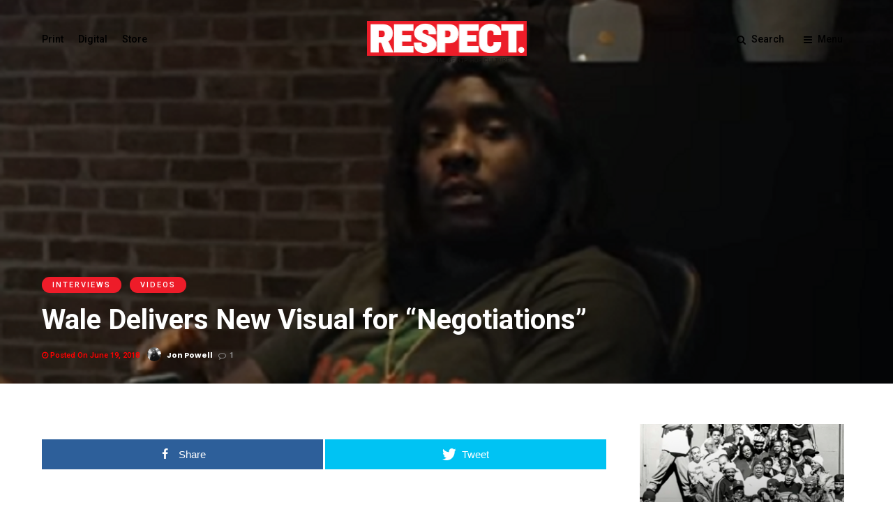

--- FILE ---
content_type: text/html; charset=UTF-8
request_url: https://respect-mag.com/2018/06/wale-negotiations/
body_size: 19041
content:
<!DOCTYPE html>
<html lang="en-US" >
<head>
<link rel="profile" href="https://gmpg.org/xfn/11" />
<link rel="pingback" href="https://respect-mag.com/xmlrpc.php" />
<!-- Global site tag (gtag.js) - Google Analytics -->
<script async src="https://www.googletagmanager.com/gtag/js?id=UA-30645438-1"></script>
<script>
window.dataLayer = window.dataLayer || [];
function gtag(){dataLayer.push(arguments);}
gtag('js', new Date());
gtag('config', 'UA-30645438-1');
</script>
<script async src="//pagead2.googlesyndication.com/pagead/js/adsbygoogle.js"></script>
<script>
(adsbygoogle = window.adsbygoogle || []).push({
google_ad_client: "ca-pub-6663449431820094",
enable_page_level_ads: true
});
</script>
<script async src="https://securepubads.g.doubleclick.net/tag/js/gpt.js"></script>
<script>
window.googletag = window.googletag || {cmd: []};
googletag.cmd.push(function() {
googletag.defineSlot('/5308475/300x600_ros', [300, 600], 'div-gpt-ad-1623537474263-0').addService(googletag.pubads());
googletag.pubads().enableSingleRequest();
googletag.enableServices();
});
</script>
<script async src="https://securepubads.g.doubleclick.net/tag/js/gpt.js"></script>
<script>
window.googletag = window.googletag || {cmd: []};
googletag.cmd.push(function() {
googletag.defineSlot('/5308475/300x250_btf_ros', [300, 250], 'div-gpt-ad-1623539248624-0').addService(googletag.pubads());
googletag.pubads().enableSingleRequest();
googletag.enableServices();
});
</script>
<meta name='robots' content='index, follow, max-image-preview:large, max-snippet:-1, max-video-preview:-1' />
<style>img:is([sizes="auto" i], [sizes^="auto," i]) { contain-intrinsic-size: 3000px 1500px }</style>
<!-- Open Graph Meta Tags generated by MashShare 3.8.8 - https://mashshare.net -->
<meta property="og:type" content="article" /> 
<meta property="og:title" content="Wale Delivers New Visual for &quot;Negotiations&quot;" />
<meta property="og:description" content="Whether in the ring, the field or the boardroom, Wale is about success by any means necessary. Following his new deal with Warner Bros., the D.C. star keeps the ball rolling by dropping off a" />
<meta property="og:image" content="https://respect-mag.com/wp-content/uploads/2018/06/wale.png" />
<meta property="og:url" content="https://respect-mag.com/2018/06/wale-negotiations/" />
<meta property="og:site_name" content="RESPECT. | The Photo Journal of Hip-Hop Culture" />
<meta property="article:author" content="https://www.facebook.com/MJonPowell" />
<meta property="article:publisher" content="https://www.facebook.com/respectmag" />
<meta property="article:published_time" content="2018-06-19T09:19:50-04:00" />
<meta property="article:modified_time" content="2018-06-19T09:19:50-04:00" />
<meta property="og:updated_time" content="2018-06-19T09:19:50-04:00" />
<!-- Open Graph Meta Tags generated by MashShare 3.8.8 - https://www.mashshare.net -->
<!-- Twitter Card generated by MashShare 3.8.8 - https://www.mashshare.net -->
<meta property="og:image:width" content="688" />
<meta property="og:image:height" content="400" />
<meta name="twitter:card" content="summary_large_image">
<meta name="twitter:title" content="Wale Delivers New Visual for &quot;Negotiations&quot;">
<meta name="twitter:description" content="Whether in the ring, the field or the boardroom, Wale is about success by any means necessary. Following his new deal with Warner Bros., the D.C. star keeps the ball rolling by dropping off a">
<meta name="twitter:image" content="https://respect-mag.com/wp-content/uploads/2018/06/wale.png">
<meta name="twitter:site" content="@respectmag">
<meta name="twitter:creator" content="@jonxpowell">
<!-- Twitter Card generated by MashShare 3.8.8 - https://www.mashshare.net -->
<!-- This site is optimized with the Yoast SEO plugin v19.10 - https://yoast.com/wordpress/plugins/seo/ -->
<title>Wale Delivers New Visual for &quot;Negotiations&quot; - RESPECT. | The Photo Journal of Hip-Hop Culture</title>
<link rel="canonical" href="https://respect-mag.com/2018/06/wale-negotiations/" />
<meta property="og:locale" content="en_US" />
<meta property="og:type" content="article" />
<meta property="og:title" content="Wale Delivers New Visual for &quot;Negotiations&quot; - RESPECT. | The Photo Journal of Hip-Hop Culture" />
<meta property="og:description" content="Whether in the ring, the field or the boardroom, Wale is about success by any means necessary. Following his new deal with Warner Bros., the D.C. star keeps the ball rolling by dropping off a new visual for &#8220;Negotiations,&#8221; taken [&hellip;]" />
<meta property="og:url" content="https://respect-mag.com/2018/06/wale-negotiations/" />
<meta property="og:site_name" content="RESPECT. | The Photo Journal of Hip-Hop Culture" />
<meta property="article:publisher" content="https://www.facebook.com/respectmag/" />
<meta property="article:author" content="https://www.facebook.com/MJonPowell" />
<meta property="article:published_time" content="2018-06-19T13:19:50+00:00" />
<meta property="og:image" content="https://i0.wp.com/respect-mag.com/wp-content/uploads/2018/06/wale.png?fit=688%2C400&ssl=1" />
<meta property="og:image:width" content="688" />
<meta property="og:image:height" content="400" />
<meta property="og:image:type" content="image/png" />
<meta name="author" content="Jon Powell" />
<meta name="twitter:card" content="summary_large_image" />
<meta name="twitter:creator" content="@jonxpowell" />
<meta name="twitter:site" content="@respectmag" />
<meta name="twitter:label1" content="Written by" />
<meta name="twitter:data1" content="Jon Powell" />
<meta name="twitter:label2" content="Est. reading time" />
<meta name="twitter:data2" content="1 minute" />
<script type="application/ld+json" class="yoast-schema-graph">{"@context":"https://schema.org","@graph":[{"@type":"Article","@id":"https://respect-mag.com/2018/06/wale-negotiations/#article","isPartOf":{"@id":"https://respect-mag.com/2018/06/wale-negotiations/"},"author":{"name":"Jon Powell","@id":"https://respect-mag.com/#/schema/person/42df7f0cb4e59efd290947e6f2fbe6d8"},"headline":"Wale Delivers New Visual for &#8220;Negotiations&#8221;","datePublished":"2018-06-19T13:19:50+00:00","dateModified":"2018-06-19T13:19:50+00:00","mainEntityOfPage":{"@id":"https://respect-mag.com/2018/06/wale-negotiations/"},"wordCount":107,"commentCount":1,"publisher":{"@id":"https://respect-mag.com/#organization"},"image":{"@id":"https://respect-mag.com/2018/06/wale-negotiations/#primaryimage"},"thumbnailUrl":"https://i0.wp.com/respect-mag.com/wp-content/uploads/2018/06/wale.png?fit=688%2C400&ssl=1","keywords":["Wale"],"articleSection":["Interviews","Videos"],"inLanguage":"en-US","potentialAction":[{"@type":"CommentAction","name":"Comment","target":["https://respect-mag.com/2018/06/wale-negotiations/#respond"]}]},{"@type":"WebPage","@id":"https://respect-mag.com/2018/06/wale-negotiations/","url":"https://respect-mag.com/2018/06/wale-negotiations/","name":"Wale Delivers New Visual for \"Negotiations\" - RESPECT. | The Photo Journal of Hip-Hop Culture","isPartOf":{"@id":"https://respect-mag.com/#website"},"primaryImageOfPage":{"@id":"https://respect-mag.com/2018/06/wale-negotiations/#primaryimage"},"image":{"@id":"https://respect-mag.com/2018/06/wale-negotiations/#primaryimage"},"thumbnailUrl":"https://i0.wp.com/respect-mag.com/wp-content/uploads/2018/06/wale.png?fit=688%2C400&ssl=1","datePublished":"2018-06-19T13:19:50+00:00","dateModified":"2018-06-19T13:19:50+00:00","breadcrumb":{"@id":"https://respect-mag.com/2018/06/wale-negotiations/#breadcrumb"},"inLanguage":"en-US","potentialAction":[{"@type":"ReadAction","target":["https://respect-mag.com/2018/06/wale-negotiations/"]}]},{"@type":"ImageObject","inLanguage":"en-US","@id":"https://respect-mag.com/2018/06/wale-negotiations/#primaryimage","url":"https://i0.wp.com/respect-mag.com/wp-content/uploads/2018/06/wale.png?fit=688%2C400&ssl=1","contentUrl":"https://i0.wp.com/respect-mag.com/wp-content/uploads/2018/06/wale.png?fit=688%2C400&ssl=1","width":688,"height":400},{"@type":"BreadcrumbList","@id":"https://respect-mag.com/2018/06/wale-negotiations/#breadcrumb","itemListElement":[{"@type":"ListItem","position":1,"name":"Home","item":"https://respect-mag.com/"},{"@type":"ListItem","position":2,"name":"Wale Delivers New Visual for &#8220;Negotiations&#8221;"}]},{"@type":"WebSite","@id":"https://respect-mag.com/#website","url":"https://respect-mag.com/","name":"RESPECT. | The Photo Journal of Hip-Hop Culture","description":"The Photo Journal of Hip-Hop Culture","publisher":{"@id":"https://respect-mag.com/#organization"},"potentialAction":[{"@type":"SearchAction","target":{"@type":"EntryPoint","urlTemplate":"https://respect-mag.com/?s={search_term_string}"},"query-input":"required name=search_term_string"}],"inLanguage":"en-US"},{"@type":"Organization","@id":"https://respect-mag.com/#organization","name":"RESPECT. Magazine","url":"https://respect-mag.com/","logo":{"@type":"ImageObject","inLanguage":"en-US","@id":"https://respect-mag.com/#/schema/logo/image/","url":"https://i0.wp.com/respect-mag.com/wp-content/uploads/2018/09/respectlogo-e1591065274392.jpg?fit=300%2C65&ssl=1","contentUrl":"https://i0.wp.com/respect-mag.com/wp-content/uploads/2018/09/respectlogo-e1591065274392.jpg?fit=300%2C65&ssl=1","width":300,"height":65,"caption":"RESPECT. Magazine"},"image":{"@id":"https://respect-mag.com/#/schema/logo/image/"},"sameAs":["https://www.instagram.com/respectthemag/","https://www.linkedin.com/company/respect.-magazine/","https://www.youtube.com/RESPECTMagazine","https://www.facebook.com/respectmag/","https://twitter.com/respectmag"]},{"@type":"Person","@id":"https://respect-mag.com/#/schema/person/42df7f0cb4e59efd290947e6f2fbe6d8","name":"Jon Powell","image":{"@type":"ImageObject","inLanguage":"en-US","@id":"https://respect-mag.com/#/schema/person/image/","url":"https://secure.gravatar.com/avatar/c047bdbc628acd530f7ef663d68bb0cf715e0eb21f1c6b873a6ce2b94b720b4f?s=96&d=mm&r=g","contentUrl":"https://secure.gravatar.com/avatar/c047bdbc628acd530f7ef663d68bb0cf715e0eb21f1c6b873a6ce2b94b720b4f?s=96&d=mm&r=g","caption":"Jon Powell"},"description":"Currently working as Senior Editor of RESPECT. Magazine, I (Jon Powell) have 10 years experience in digital and print media -- this includes writing, photography and video editing production. I have worked extensively in Washington, D.C. and London, England and specialise in urban music and culture.","sameAs":["http://atthe.pub","https://www.facebook.com/MJonPowell","https://twitter.com/jonxpowell"],"url":"https://respect-mag.com/author/jon-powell/"}]}</script>
<!-- / Yoast SEO plugin. -->
<link rel='dns-prefetch' href='//secure.gravatar.com' />
<link rel='dns-prefetch' href='//fonts.googleapis.com' />
<link rel='dns-prefetch' href='//v0.wordpress.com' />
<link rel='dns-prefetch' href='//c0.wp.com' />
<link rel='dns-prefetch' href='//i0.wp.com' />
<link rel="alternate" type="application/rss+xml" title="RESPECT. | The Photo Journal of Hip-Hop Culture &raquo; Feed" href="https://respect-mag.com/feed/" />
<link rel="alternate" type="application/rss+xml" title="RESPECT. | The Photo Journal of Hip-Hop Culture &raquo; Comments Feed" href="https://respect-mag.com/comments/feed/" />
<meta name="viewport" content="width=device-width, initial-scale=1, maximum-scale=1" /><meta name="format-detection" content="telephone=no"><meta property="og:type" content="article" /><meta property="og:image" content="https://i0.wp.com/respect-mag.com/wp-content/uploads/2018/06/wale.png?resize=600%2C400&#038;ssl=1"/><meta property="og:title" content="Wale Delivers New Visual for &#8220;Negotiations&#8221;"/><meta property="og:url" content="https://respect-mag.com/2018/06/wale-negotiations/"/><meta property="og:description" content=""/><link rel="alternate" type="application/rss+xml" title="RESPECT. | The Photo Journal of Hip-Hop Culture &raquo; Wale Delivers New Visual for &#8220;Negotiations&#8221; Comments Feed" href="https://respect-mag.com/2018/06/wale-negotiations/feed/" />
<link rel='stylesheet' id='wp-block-library-css' href='https://c0.wp.com/c/6.8.3/wp-includes/css/dist/block-library/style.min.css' type='text/css' media='all' />
<style id='wp-block-library-inline-css' type='text/css'>
.has-text-align-justify{text-align:justify;}
</style>
<style id='classic-theme-styles-inline-css' type='text/css'>
/*! This file is auto-generated */
.wp-block-button__link{color:#fff;background-color:#32373c;border-radius:9999px;box-shadow:none;text-decoration:none;padding:calc(.667em + 2px) calc(1.333em + 2px);font-size:1.125em}.wp-block-file__button{background:#32373c;color:#fff;text-decoration:none}
</style>
<link rel='stylesheet' id='mediaelement-css' href='https://c0.wp.com/c/6.8.3/wp-includes/js/mediaelement/mediaelementplayer-legacy.min.css' type='text/css' media='all' />
<link rel='stylesheet' id='wp-mediaelement-css' href='https://c0.wp.com/c/6.8.3/wp-includes/js/mediaelement/wp-mediaelement.min.css' type='text/css' media='all' />
<style id='global-styles-inline-css' type='text/css'>
:root{--wp--preset--aspect-ratio--square: 1;--wp--preset--aspect-ratio--4-3: 4/3;--wp--preset--aspect-ratio--3-4: 3/4;--wp--preset--aspect-ratio--3-2: 3/2;--wp--preset--aspect-ratio--2-3: 2/3;--wp--preset--aspect-ratio--16-9: 16/9;--wp--preset--aspect-ratio--9-16: 9/16;--wp--preset--color--black: #000000;--wp--preset--color--cyan-bluish-gray: #abb8c3;--wp--preset--color--white: #ffffff;--wp--preset--color--pale-pink: #f78da7;--wp--preset--color--vivid-red: #cf2e2e;--wp--preset--color--luminous-vivid-orange: #ff6900;--wp--preset--color--luminous-vivid-amber: #fcb900;--wp--preset--color--light-green-cyan: #7bdcb5;--wp--preset--color--vivid-green-cyan: #00d084;--wp--preset--color--pale-cyan-blue: #8ed1fc;--wp--preset--color--vivid-cyan-blue: #0693e3;--wp--preset--color--vivid-purple: #9b51e0;--wp--preset--gradient--vivid-cyan-blue-to-vivid-purple: linear-gradient(135deg,rgba(6,147,227,1) 0%,rgb(155,81,224) 100%);--wp--preset--gradient--light-green-cyan-to-vivid-green-cyan: linear-gradient(135deg,rgb(122,220,180) 0%,rgb(0,208,130) 100%);--wp--preset--gradient--luminous-vivid-amber-to-luminous-vivid-orange: linear-gradient(135deg,rgba(252,185,0,1) 0%,rgba(255,105,0,1) 100%);--wp--preset--gradient--luminous-vivid-orange-to-vivid-red: linear-gradient(135deg,rgba(255,105,0,1) 0%,rgb(207,46,46) 100%);--wp--preset--gradient--very-light-gray-to-cyan-bluish-gray: linear-gradient(135deg,rgb(238,238,238) 0%,rgb(169,184,195) 100%);--wp--preset--gradient--cool-to-warm-spectrum: linear-gradient(135deg,rgb(74,234,220) 0%,rgb(151,120,209) 20%,rgb(207,42,186) 40%,rgb(238,44,130) 60%,rgb(251,105,98) 80%,rgb(254,248,76) 100%);--wp--preset--gradient--blush-light-purple: linear-gradient(135deg,rgb(255,206,236) 0%,rgb(152,150,240) 100%);--wp--preset--gradient--blush-bordeaux: linear-gradient(135deg,rgb(254,205,165) 0%,rgb(254,45,45) 50%,rgb(107,0,62) 100%);--wp--preset--gradient--luminous-dusk: linear-gradient(135deg,rgb(255,203,112) 0%,rgb(199,81,192) 50%,rgb(65,88,208) 100%);--wp--preset--gradient--pale-ocean: linear-gradient(135deg,rgb(255,245,203) 0%,rgb(182,227,212) 50%,rgb(51,167,181) 100%);--wp--preset--gradient--electric-grass: linear-gradient(135deg,rgb(202,248,128) 0%,rgb(113,206,126) 100%);--wp--preset--gradient--midnight: linear-gradient(135deg,rgb(2,3,129) 0%,rgb(40,116,252) 100%);--wp--preset--font-size--small: 13px;--wp--preset--font-size--medium: 20px;--wp--preset--font-size--large: 36px;--wp--preset--font-size--x-large: 42px;--wp--preset--spacing--20: 0.44rem;--wp--preset--spacing--30: 0.67rem;--wp--preset--spacing--40: 1rem;--wp--preset--spacing--50: 1.5rem;--wp--preset--spacing--60: 2.25rem;--wp--preset--spacing--70: 3.38rem;--wp--preset--spacing--80: 5.06rem;--wp--preset--shadow--natural: 6px 6px 9px rgba(0, 0, 0, 0.2);--wp--preset--shadow--deep: 12px 12px 50px rgba(0, 0, 0, 0.4);--wp--preset--shadow--sharp: 6px 6px 0px rgba(0, 0, 0, 0.2);--wp--preset--shadow--outlined: 6px 6px 0px -3px rgba(255, 255, 255, 1), 6px 6px rgba(0, 0, 0, 1);--wp--preset--shadow--crisp: 6px 6px 0px rgba(0, 0, 0, 1);}:where(.is-layout-flex){gap: 0.5em;}:where(.is-layout-grid){gap: 0.5em;}body .is-layout-flex{display: flex;}.is-layout-flex{flex-wrap: wrap;align-items: center;}.is-layout-flex > :is(*, div){margin: 0;}body .is-layout-grid{display: grid;}.is-layout-grid > :is(*, div){margin: 0;}:where(.wp-block-columns.is-layout-flex){gap: 2em;}:where(.wp-block-columns.is-layout-grid){gap: 2em;}:where(.wp-block-post-template.is-layout-flex){gap: 1.25em;}:where(.wp-block-post-template.is-layout-grid){gap: 1.25em;}.has-black-color{color: var(--wp--preset--color--black) !important;}.has-cyan-bluish-gray-color{color: var(--wp--preset--color--cyan-bluish-gray) !important;}.has-white-color{color: var(--wp--preset--color--white) !important;}.has-pale-pink-color{color: var(--wp--preset--color--pale-pink) !important;}.has-vivid-red-color{color: var(--wp--preset--color--vivid-red) !important;}.has-luminous-vivid-orange-color{color: var(--wp--preset--color--luminous-vivid-orange) !important;}.has-luminous-vivid-amber-color{color: var(--wp--preset--color--luminous-vivid-amber) !important;}.has-light-green-cyan-color{color: var(--wp--preset--color--light-green-cyan) !important;}.has-vivid-green-cyan-color{color: var(--wp--preset--color--vivid-green-cyan) !important;}.has-pale-cyan-blue-color{color: var(--wp--preset--color--pale-cyan-blue) !important;}.has-vivid-cyan-blue-color{color: var(--wp--preset--color--vivid-cyan-blue) !important;}.has-vivid-purple-color{color: var(--wp--preset--color--vivid-purple) !important;}.has-black-background-color{background-color: var(--wp--preset--color--black) !important;}.has-cyan-bluish-gray-background-color{background-color: var(--wp--preset--color--cyan-bluish-gray) !important;}.has-white-background-color{background-color: var(--wp--preset--color--white) !important;}.has-pale-pink-background-color{background-color: var(--wp--preset--color--pale-pink) !important;}.has-vivid-red-background-color{background-color: var(--wp--preset--color--vivid-red) !important;}.has-luminous-vivid-orange-background-color{background-color: var(--wp--preset--color--luminous-vivid-orange) !important;}.has-luminous-vivid-amber-background-color{background-color: var(--wp--preset--color--luminous-vivid-amber) !important;}.has-light-green-cyan-background-color{background-color: var(--wp--preset--color--light-green-cyan) !important;}.has-vivid-green-cyan-background-color{background-color: var(--wp--preset--color--vivid-green-cyan) !important;}.has-pale-cyan-blue-background-color{background-color: var(--wp--preset--color--pale-cyan-blue) !important;}.has-vivid-cyan-blue-background-color{background-color: var(--wp--preset--color--vivid-cyan-blue) !important;}.has-vivid-purple-background-color{background-color: var(--wp--preset--color--vivid-purple) !important;}.has-black-border-color{border-color: var(--wp--preset--color--black) !important;}.has-cyan-bluish-gray-border-color{border-color: var(--wp--preset--color--cyan-bluish-gray) !important;}.has-white-border-color{border-color: var(--wp--preset--color--white) !important;}.has-pale-pink-border-color{border-color: var(--wp--preset--color--pale-pink) !important;}.has-vivid-red-border-color{border-color: var(--wp--preset--color--vivid-red) !important;}.has-luminous-vivid-orange-border-color{border-color: var(--wp--preset--color--luminous-vivid-orange) !important;}.has-luminous-vivid-amber-border-color{border-color: var(--wp--preset--color--luminous-vivid-amber) !important;}.has-light-green-cyan-border-color{border-color: var(--wp--preset--color--light-green-cyan) !important;}.has-vivid-green-cyan-border-color{border-color: var(--wp--preset--color--vivid-green-cyan) !important;}.has-pale-cyan-blue-border-color{border-color: var(--wp--preset--color--pale-cyan-blue) !important;}.has-vivid-cyan-blue-border-color{border-color: var(--wp--preset--color--vivid-cyan-blue) !important;}.has-vivid-purple-border-color{border-color: var(--wp--preset--color--vivid-purple) !important;}.has-vivid-cyan-blue-to-vivid-purple-gradient-background{background: var(--wp--preset--gradient--vivid-cyan-blue-to-vivid-purple) !important;}.has-light-green-cyan-to-vivid-green-cyan-gradient-background{background: var(--wp--preset--gradient--light-green-cyan-to-vivid-green-cyan) !important;}.has-luminous-vivid-amber-to-luminous-vivid-orange-gradient-background{background: var(--wp--preset--gradient--luminous-vivid-amber-to-luminous-vivid-orange) !important;}.has-luminous-vivid-orange-to-vivid-red-gradient-background{background: var(--wp--preset--gradient--luminous-vivid-orange-to-vivid-red) !important;}.has-very-light-gray-to-cyan-bluish-gray-gradient-background{background: var(--wp--preset--gradient--very-light-gray-to-cyan-bluish-gray) !important;}.has-cool-to-warm-spectrum-gradient-background{background: var(--wp--preset--gradient--cool-to-warm-spectrum) !important;}.has-blush-light-purple-gradient-background{background: var(--wp--preset--gradient--blush-light-purple) !important;}.has-blush-bordeaux-gradient-background{background: var(--wp--preset--gradient--blush-bordeaux) !important;}.has-luminous-dusk-gradient-background{background: var(--wp--preset--gradient--luminous-dusk) !important;}.has-pale-ocean-gradient-background{background: var(--wp--preset--gradient--pale-ocean) !important;}.has-electric-grass-gradient-background{background: var(--wp--preset--gradient--electric-grass) !important;}.has-midnight-gradient-background{background: var(--wp--preset--gradient--midnight) !important;}.has-small-font-size{font-size: var(--wp--preset--font-size--small) !important;}.has-medium-font-size{font-size: var(--wp--preset--font-size--medium) !important;}.has-large-font-size{font-size: var(--wp--preset--font-size--large) !important;}.has-x-large-font-size{font-size: var(--wp--preset--font-size--x-large) !important;}
:where(.wp-block-post-template.is-layout-flex){gap: 1.25em;}:where(.wp-block-post-template.is-layout-grid){gap: 1.25em;}
:where(.wp-block-columns.is-layout-flex){gap: 2em;}:where(.wp-block-columns.is-layout-grid){gap: 2em;}
:root :where(.wp-block-pullquote){font-size: 1.5em;line-height: 1.6;}
</style>
<link rel='stylesheet' id='mashsb-styles-css' href='//respect-mag.com/wp-content/cache/wpfc-minified/mmfzrz6e/bj60b.css' type='text/css' media='all' />
<style id='mashsb-styles-inline-css' type='text/css'>
.mashsb-count {color:#cccccc;}@media only screen and (min-width:568px){.mashsb-buttons a {min-width: 177px;}}
</style>
<link rel='stylesheet' id='wpos-slick-style-css' href='//respect-mag.com/wp-content/cache/wpfc-minified/g26cd44f/bj60b.css' type='text/css' media='all' />
<link rel='stylesheet' id='wpls-public-style-css' href='//respect-mag.com/wp-content/cache/wpfc-minified/kqgxme68/bj60b.css' type='text/css' media='all' />
<link rel='stylesheet' id='grandmagazine-reset-css-css' href='//respect-mag.com/wp-content/cache/wpfc-minified/7j6efw2l/bj60b.css' type='text/css' media='all' />
<link rel='stylesheet' id='grandmagazine-wordpress-css-css' href='//respect-mag.com/wp-content/cache/wpfc-minified/q9nx4o8v/bj60b.css' type='text/css' media='all' />
<link rel='stylesheet' id='grandmagazine-animation-css' href='//respect-mag.com/wp-content/cache/wpfc-minified/88ei7hbi/bj60b.css' type='text/css' media='all' />
<link rel='stylesheet' id='magnific-css' href='//respect-mag.com/wp-content/cache/wpfc-minified/jlq1gl1q/bj60b.css' type='text/css' media='all' />
<link rel='stylesheet' id='grandmagazine-jquery-ui-css-css' href='//respect-mag.com/wp-content/cache/wpfc-minified/7j9or9yn/bj60b.css' type='text/css' media='all' />
<link rel='stylesheet' id='flexslider-css' href='//respect-mag.com/wp-content/cache/wpfc-minified/qve6kkwl/bj60b.css' type='text/css' media='all' />
<link rel='stylesheet' id='tooltipster-css' href='//respect-mag.com/wp-content/cache/wpfc-minified/mnmlme6r/bj60b.css' type='text/css' media='all' />
<link rel='stylesheet' id='grandmagazine-screen-css-css' href='//respect-mag.com/wp-content/cache/wpfc-minified/g51ccfkq/bj60b.css' type='text/css' media='all' />
<link rel='stylesheet' id='grandmagazine-fonts-css' href='https://fonts.googleapis.com/css?family=Roboto%3A300%2C400%2C500%2C600%2C700%7CPoppins%3A300%2C400%2C500%2C600%2C700&#038;subset=latin%2Ccyrillic-ext%2Cgreek-ext%2Ccyrillic' type='text/css' media='all' />
<link rel='stylesheet' id='fontawesome-css' href='//respect-mag.com/wp-content/cache/wpfc-minified/loymlncx/bj60b.css' type='text/css' media='all' />
<link rel='stylesheet' id='grandmagazine-script-custom-css-css' href='//respect-mag.com/wp-content/cache/wpfc-minified/q1um95z/bj60b.css' type='text/css' media='all' />
<link rel='stylesheet' id='slb_core-css' href='//respect-mag.com/wp-content/cache/wpfc-minified/lozp0ir9/bj60b.css' type='text/css' media='all' />
<link rel='stylesheet' id='grandmagazine-script-responsive-css-css' href='//respect-mag.com/wp-content/cache/wpfc-minified/loeh7lhv/bj60b.css' type='text/css' media='all' />
<link rel='stylesheet' id='kirki_google_fonts-css' href='https://fonts.googleapis.com/css?family=Roboto%3A700%2C500%2C500%2C500%2C100%2C100italic%2C300%2C300italic%2Cregular%2Citalic%2C500%2C500italic%2C700%2C700italic%2C900%2C900italic%7CPoppins%3A500%2C500%2C500%2C100%2C100italic%2C200%2C200italic%2C300%2C300italic%2Cregular%2Citalic%2C500%2C500italic%2C600%2C600italic%2C700%2C700italic%2C800%2C800italic%2C900%2C900italic&#038;subset' type='text/css' media='all' />
<link rel='stylesheet' id='kirki-styles-global-css' href='//respect-mag.com/wp-content/themes/RESPECT2.0/modules/kirki/assets/css/kirki-styles.css' type='text/css' media='all' />
<style id='kirki-styles-global-inline-css' type='text/css'>
body, input[type=text], input[type=email], input[type=url], input[type=password], textarea{font-family:Roboto, Helvetica, Arial, sans-serif;}body, input[type=text], input[type=password], input[type=email], input[type=url], input[type=date], textarea{font-size:15px;}h1, h2, h3, h4, h5, h6, h7, .page_tagline, .author_label, blockquote, #post_filter li a{font-family:Roboto, Helvetica, Arial, sans-serif;}h1, h2, h3, h4, h5, h6, h7{font-weight:700;letter-spacing:0px;}h1{font-size:34px;}h2{font-size:30px;}h3{font-size:26px;}h4{font-size:22px;}h5{font-size:18px;}h6{font-size:16px;}.post_info_cat a, #post_info_bar #post_indicator, #post_filter li a.filter_active, .post_circle_thumb .popular_order, .post_share_text, .post_excerpt.post_tag a:hover{background:#ee1c29;}#page_content_wrapper .sidebar .content .sidebar_widget li.widget_mc4wp_form_widget h2.widgettitle, #footer ul.sidebar_widget > li.widget_mc4wp_form_widget h2.widgettitle, .mobile_menu_wrapper .sidebar_wrapper .sidebar .content .sidebar_widget li.widget_mc4wp_form_widget h2.widgettitle, .mashsb-count, #page_caption .return_home, blockquote:before{color:#ee1c29;}#page_caption .return_home, .post_share_text, blockquote:after, blockquote:after, .post_excerpt.post_tag a:hover{border-color:#ee1c29;}body, #gallery_lightbox h2, .slider_wrapper .gallery_image_caption h2, .post_info a{color:#0a0a0a;}::selection{background-color:#0a0a0a;}a, .post_header h5 a:hover, .post_header h3 a:hover, .post_header.grid h6 a:hover, .post_header.fullwidth h4 a:hover, .post_header h5 a:hover{color:#ee1c29;}.post_info_cat a:hover{background:#ee1c29;}a:hover, a:active, .post_info_comment a i{color:#ee1c29;}h1, h2, h3, h4, h5, pre, code, tt, blockquote, .post_header h5 a, .post_header h3 a, .post_header.grid h6 a, .post_header.fullwidth h4 a, .post_header h5 a, blockquote, .site_loading_logo_item i, .post_excerpt.post_tag a, .readmore, #autocomplete li:not(.view_all) a, .browse_category_wrapper li a .browse_category_name{color:#000000;}#social_share_wrapper, hr, #social_share_wrapper, .post.type-post, .comment .right, .widget_tag_cloud div a, .meta-tags a, .tag_cloud a, #footer, #post_more_wrapper, #page_content_wrapper .inner .sidebar_wrapper ul.sidebar_widget li.widget_nav_menu ul.menu li.current-menu-item a, .page_content_wrapper .inner .sidebar_wrapper ul.sidebar_widget li.widget_nav_menu ul.menu li.current-menu-item a, #autocomplete, .page_tagline, .fullwidth_comment_wrapper, #page_content_wrapper .sidebar .content .sidebar_widget li h2.widgettitle, h2.widgettitle, h5.widgettitle, .pagination, .loaded_no_results, .loading_button_wrapper, #page_caption, .comment{border-color:#e1e1e1;}input[type=text], input[type=password], input[type=email], input[type=url], textarea{background-color:#EFEFEF;color:#444444;border-color:#EFEFEF;}input[type=text]:focus, input[type=password]:focus, input[type=email]:focus, input[type=url]:focus, textarea:focus{border-color:#f0f0f0;background:#f0f0f0;}input[type=submit], input[type=button], a.button, .button{font-family:Poppins, Helvetica, Arial, sans-serif;}input[type=submit], input[type=button], a.button, .button, .pagination a:hover, #toTop, #close_mobile_menu, #close_search, #close_browse, .woocommerce #respond input#submit.alt, .woocommerce a.button.alt, .woocommerce button.button.alt, .woocommerce input.button.alt{background-color:#ee1c29;}.readmore:hover{border-color:#ee1c29;color:#ee1c29;}input[type=submit], input[type=button], a.button, .button, #toTop, #close_mobile_menu, #close_search, #close_browse, .woocommerce #respond input#submit.alt, .woocommerce a.button.alt, .woocommerce button.button.alt, .woocommerce input.button.alt{color:#ffffff;border-color:#ee1c29;}.frame_top, .frame_bottom, .frame_left, .frame_right{background:#000000;}#menu_wrapper .nav ul li a, #menu_wrapper div .nav li > a, #logo_right_button a{font-family:Roboto, Helvetica, Arial, sans-serif;font-size:14px;font-weight:500;letter-spacing:0px;text-transform:none;color:#000000;}#menu_wrapper .nav ul li a.hover, #menu_wrapper .nav ul li a:hover, #menu_wrapper div .nav li a.hover, #menu_wrapper div .nav li a:hover{color:#ee1c29;}#menu_wrapper div .nav > li.current-menu-item > a, #menu_wrapper div .nav > li.current-menu-parent > a, #menu_wrapper div .nav > li.current-menu-ancestor > a{color:#ee1c29;}.top_bar{background:#ffffff;}#menu_wrapper .nav ul li ul li a, #menu_wrapper div .nav li ul li a, #menu_wrapper div .nav li.current-menu-parent ul li a{font-size:12px;font-weight:500;letter-spacing:0px;text-transform:none;color:#000000;}#menu_wrapper .nav ul li ul li a:hover, #menu_wrapper div .nav li ul li a:hover, #menu_wrapper div .nav li.current-menu-parent ul li a:hover, #menu_wrapper .nav ul li.megamenu ul li ul li a:hover, #menu_wrapper div .nav li.megamenu ul li ul li a:hover, #menu_wrapper .nav ul li.megamenu ul li ul li a:active, #menu_wrapper div .nav li.megamenu ul li ul li a:active{color:#ee1c29;background:#ffffff;}#menu_wrapper .nav ul li ul, #menu_wrapper div .nav li ul{background:#ffffff;}.above_top_bar{background:#000000;}#top_menu li a, .top_contact_info, .top_contact_info i, .top_contact_info a, .top_contact_info a:hover, .top_contact_info a:active{color:#ffffff;}.mobile_menu_wrapper{background:#ffffff;}.mobile_main_nav li a, #sub_menu li a{font-family:Roboto, Helvetica, Arial, sans-serif;font-size:14px;text-transform:none;letter-spacing:0px;}.mobile_main_nav li a, #sub_menu li a, .mobile_menu_wrapper .sidebar_wrapper a, .mobile_menu_wrapper .sidebar_wrapper{color:#000000;}.mobile_main_nav li a:hover, .mobile_main_nav li a:active, #sub_menu li a:hover, #sub_menu li a:active{color:#ee1c29;}#page_caption{padding-top:50px;padding-bottom:60px;}#page_caption h1{font-size:40px;}#page_caption h1, .post_caption h1{font-weight:700;text-transform:none;letter-spacing:0px;color:#000000;}#page_caption.hasbg, .post_featured_content_bg{height:550px;}.page_tagline{color:#999999;font-size:14px;font-weight:500;letter-spacing:0px;text-transform:none;}#page_content_wrapper .sidebar .content .sidebar_widget li h2.widgettitle, h2.widgettitle, h5.widgettitle{font-family:Roboto, Helvetica, Arial, sans-serif;font-size:12px;font-weight:600;letter-spacing:2px;text-transform:uppercase;color:#000000;}#page_content_wrapper .inner .sidebar_wrapper .sidebar .content, .page_content_wrapper .inner .sidebar_wrapper .sidebar .content{color:#444444;}#page_content_wrapper .inner .sidebar_wrapper a, .page_content_wrapper .inner .sidebar_wrapper a{color:#000000;}#page_content_wrapper .inner .sidebar_wrapper a:hover, #page_content_wrapper .inner .sidebar_wrapper a:active, .page_content_wrapper .inner .sidebar_wrapper a:hover, .page_content_wrapper .inner .sidebar_wrapper a:active{color:#ee1c29;}.footer_bar{background:#000000;}#footer, #copyright, #footer_browse_category, #footer .post_attribute, #footer .comment_date, #footer .post-date, #footer ul.sidebar_widget > li.widget_mc4wp_form_widget{color:#666666;}#copyright, #copyright a, #copyright a:active, #footer a, #footer a:active, #footer h2.widgettitle, #footer_browse_category h2, #footer_browse_category .browse_category_wrapper li a .browse_category_name{color:#ffffff;}#copyright a:hover, #footer a:hover, .social_wrapper ul li a:hover{color:#999999;}.footer_bar_wrapper, .footer_bar, #footer h2.widgettitle, #footer ul.sidebar_widget > li.widget_mc4wp_form_widget, #footer_browse_category{border-color:#333333;}#footer .widget_tag_cloud div a, #footer_browse_category .browse_category_wrapper li a .browse_category_name{background:#333333;}.footer_bar_wrapper .social_wrapper ul li a{color:#ffffff;}.post_icon_hot{background:#ee1c29;}.post_icon_trend{background:#ee1c29;}.post_header:not(.single) h5, body.single-post .post_header_title h1, .post_related strong, .post_info_comment, .pagination a, #page_content_wrapper .sidebar .content .posts.blog li a, .page_content_wrapper .sidebar .content .posts.blog li a, #footer ul.sidebar_widget .posts.blog li a, #autocomplete li strong{font-family:Roboto, Helvetica, Arial, sans-serif;}.post_header:not(.single) h5, body.single-post .post_header_title h1, #page_content_wrapper .posts.blog li a, .page_content_wrapper .posts.blog li a, #page_content_wrapper .sidebar .content .sidebar_widget > li.widget_recent_entries ul li a, #autocomplete li strong, .post_related strong, #footer ul.sidebar_widget .posts.blog li a, li.widget_post_views_counter_list_widget .post-title{text-transform:none;letter-spacing:0px;}.post_info_date, .post_attribute, .comment_date, .post-date, .post_info_comment, .slide_post_excerpt{font-family:Roboto, Helvetica, Arial, sans-serif;}
</style>
<link rel='stylesheet' id='social-logos-css' href='https://c0.wp.com/p/jetpack/11.5.1/_inc/social-logos/social-logos.min.css' type='text/css' media='all' />
<link rel='stylesheet' id='jetpack_css-css' href='https://c0.wp.com/p/jetpack/11.5.1/css/jetpack.css' type='text/css' media='all' />
<script type="text/javascript" id="jetpack_related-posts-js-extra">
/* <![CDATA[ */
var related_posts_js_options = {"post_heading":"h4"};
/* ]]> */
</script>
<script type="text/javascript" src="https://c0.wp.com/p/jetpack/11.5.1/_inc/build/related-posts/related-posts.min.js" id="jetpack_related-posts-js"></script>
<script src='//respect-mag.com/wp-content/cache/wpfc-minified/f18wghg2/bj60b.js' type="text/javascript"></script>
<!-- <script type="text/javascript" src="https://respect-mag.com/wp-content/plugins/jquery-manager/assets/js/jquery-2.2.4.min.js" id="jquery-core-js"></script> -->
<!-- <script type="text/javascript" src="https://respect-mag.com/wp-content/plugins/jquery-manager/assets/js/jquery-migrate-1.4.1.min.js" id="jquery-migrate-js"></script> -->
<script type="text/javascript" id="mashsb-js-extra">
/* <![CDATA[ */
var mashsb = {"shares":"0","round_shares":"1","animate_shares":"0","dynamic_buttons":"0","share_url":"https:\/\/respect-mag.com\/2018\/06\/wale-negotiations\/","title":"Wale+Delivers+New+Visual+for+%E2%80%9CNegotiations%E2%80%9D","image":"https:\/\/respect-mag.com\/wp-content\/uploads\/2018\/06\/wale.png","desc":"Whether in the ring, the field or the boardroom, Wale is about success by any means necessary. Following his new deal with Warner Bros., the D.C. star keeps the ball rolling by dropping off a \u2026","hashtag":"respectmag","subscribe":"content","subscribe_url":"","activestatus":"1","singular":"1","twitter_popup":"1","refresh":"0","nonce":"34aaaf6548","postid":"190685","servertime":"1768098742","ajaxurl":"https:\/\/respect-mag.com\/wp-admin\/admin-ajax.php"};
/* ]]> */
</script>
<script src='//respect-mag.com/wp-content/cache/wpfc-minified/kcu4c8p5/bj60b.js' type="text/javascript"></script>
<!-- <script type="text/javascript" src="https://respect-mag.com/wp-content/plugins/mashsharer/assets/js/mashsb.min.js" id="mashsb-js"></script> -->
<link rel="https://api.w.org/" href="https://respect-mag.com/wp-json/" /><link rel="alternate" title="JSON" type="application/json" href="https://respect-mag.com/wp-json/wp/v2/posts/190685" /><link rel="EditURI" type="application/rsd+xml" title="RSD" href="https://respect-mag.com/xmlrpc.php?rsd" />
<meta name="generator" content="WordPress 6.8.3" />
<link rel='shortlink' href='https://wp.me/p3P27B-NBz' />
<link rel="alternate" title="oEmbed (JSON)" type="application/json+oembed" href="https://respect-mag.com/wp-json/oembed/1.0/embed?url=https%3A%2F%2Frespect-mag.com%2F2018%2F06%2Fwale-negotiations%2F" />
<link rel="alternate" title="oEmbed (XML)" type="text/xml+oembed" href="https://respect-mag.com/wp-json/oembed/1.0/embed?url=https%3A%2F%2Frespect-mag.com%2F2018%2F06%2Fwale-negotiations%2F&#038;format=xml" />
<style>img#wpstats{display:none}</style>
<meta name="generator" content="Elementor 3.13.1; features: a11y_improvements, additional_custom_breakpoints; settings: css_print_method-internal, google_font-enabled, font_display-auto">
<link rel="icon" href="https://i0.wp.com/respect-mag.com/wp-content/uploads/2018/06/cropped-logologo.png?fit=32%2C32&#038;ssl=1" sizes="32x32" />
<link rel="icon" href="https://i0.wp.com/respect-mag.com/wp-content/uploads/2018/06/cropped-logologo.png?fit=192%2C192&#038;ssl=1" sizes="192x192" />
<link rel="apple-touch-icon" href="https://i0.wp.com/respect-mag.com/wp-content/uploads/2018/06/cropped-logologo.png?fit=180%2C180&#038;ssl=1" />
<meta name="msapplication-TileImage" content="https://i0.wp.com/respect-mag.com/wp-content/uploads/2018/06/cropped-logologo.png?fit=270%2C270&#038;ssl=1" />
<style type="text/css" id="wp-custom-css">.post_img.featured_content {
display: none;
}
.post_info_date {
color: #ff0000;
}
.post_info_date a {
color: #ff0000;
}
iframe#fitvid1 {
width: 100%;
height: 500px;
}
#footer {
color: #ffffff
}
@media screen and (max-width: 500px) { 
.bigad1 { 
display: none; 
}  
}
@media screen and (max-width: 500px) { 
.bigad2 { 
display: none; 
}  
}
@media screen and (min-width: 500px) { 
.smallad { 
display: none; 
}  
}</style></head>
<body data-rsssl=1 class="wp-singular post-template-default single single-post postid-190685 single-format-standard wp-theme-RESPECT20 elementor-default elementor-kit-243168">
<input type="hidden" id="pp_enable_right_click" name="pp_enable_right_click" value="1"/>
<input type="hidden" id="pp_enable_dragging" name="pp_enable_dragging" value="1"/>
<input type="hidden" id="pp_image_path" name="pp_image_path" value="https://respect-mag.com/wp-content/themes/RESPECT2.0/images/"/>
<input type="hidden" id="pp_homepage_url" name="pp_homepage_url" value="https://respect-mag.com/"/>
<input type="hidden" id="pp_ajax_search" name="pp_ajax_search" value="1"/>
<input type="hidden" id="pp_fixed_menu" name="pp_fixed_menu" value="1"/>
<input type="hidden" id="tg_smart_fixed_menu" name="tg_smart_fixed_menu" value="1"/>
<input type="hidden" id="pp_topbar" name="pp_topbar" value=""/>
<input type="hidden" id="tg_blog_slider_layout" name="tg_blog_slider_layout" value=""/>
<input type="hidden" id="pp_back" name="pp_back" value="Back"/>
<input type="hidden" id="tg_sidebar_sticky" name="tg_sidebar_sticky" value="1"/>
<input type="hidden" id="pp_footer_style" name="pp_footer_style" value="1"/>
<!-- Begin mobile menu -->
<div class="mobile_menu_wrapper">    	
<div class="menu-top-menu-container"><ul id="mobile_main_menu" class="mobile_main_nav"><li id="menu-item-269381" class="menu-item menu-item-type-custom menu-item-object-custom menu-item-269381"><a href="https://cover.respect-mag.com/digitalcover/">Digital Back Issues</a></li>
<li id="menu-item-269382" class="menu-item menu-item-type-custom menu-item-object-custom menu-item-has-children menu-item-269382"><a>Store</a>
<ul class="sub-menu">
<li id="menu-item-26747" class="menu-item menu-item-type-custom menu-item-object-custom menu-item-26747"><a href="https://cover.respect-mag.com/print-cover-archive/">Print Back Issues</a></li>
</ul>
</li>
<li id="menu-item-26758" class="menu-item menu-item-type-taxonomy menu-item-object-category menu-item-26758"><a href="https://respect-mag.com/category/art-2/photography-art-2/">Photography</a></li>
<li id="menu-item-162220" class="menu-item menu-item-type-taxonomy menu-item-object-category menu-item-has-children menu-item-162220"><a href="https://respect-mag.com/category/editorial-opinion/">Editorial/Opinion</a>
<ul class="sub-menu">
<li id="menu-item-162221" class="menu-item menu-item-type-taxonomy menu-item-object-category menu-item-162221"><a href="https://respect-mag.com/category/editorial-opinion/features/">Features</a></li>
<li id="menu-item-162222" class="menu-item menu-item-type-taxonomy menu-item-object-category menu-item-162222"><a href="https://respect-mag.com/category/editorial-opinion/reviews/">Reviews</a></li>
</ul>
</li>
<li id="menu-item-162223" class="menu-item menu-item-type-taxonomy menu-item-object-category menu-item-has-children menu-item-162223"><a href="https://respect-mag.com/category/events/">Events</a>
<ul class="sub-menu">
<li id="menu-item-162224" class="menu-item menu-item-type-taxonomy menu-item-object-category menu-item-162224"><a href="https://respect-mag.com/category/events/concerts-2/">Concerts</a></li>
</ul>
</li>
<li id="menu-item-162225" class="menu-item menu-item-type-taxonomy menu-item-object-category current-post-ancestor current-menu-parent current-post-parent menu-item-162225"><a href="https://respect-mag.com/category/interviews/">Interviews</a></li>
<li id="menu-item-26761" class="menu-item menu-item-type-custom menu-item-object-custom menu-item-has-children menu-item-26761"><a href="#">Lifestyle</a>
<ul class="sub-menu">
<li id="menu-item-26762" class="menu-item menu-item-type-taxonomy menu-item-object-category menu-item-26762"><a href="https://respect-mag.com/category/lifestyle/literature/">Literature</a></li>
<li id="menu-item-26764" class="menu-item menu-item-type-taxonomy menu-item-object-category menu-item-26764"><a href="https://respect-mag.com/category/lifestyle/sports-2/">Sports</a></li>
<li id="menu-item-26763" class="menu-item menu-item-type-taxonomy menu-item-object-category menu-item-26763"><a href="https://respect-mag.com/category/lifestyle/technology/">Technology</a></li>
<li id="menu-item-162226" class="menu-item menu-item-type-taxonomy menu-item-object-category menu-item-162226"><a href="https://respect-mag.com/category/lifestyle/tv-movies/">TV/Movies</a></li>
</ul>
</li>
<li id="menu-item-162227" class="menu-item menu-item-type-taxonomy menu-item-object-category menu-item-has-children menu-item-162227"><a href="https://respect-mag.com/category/music/new-music-2/">New Music</a>
<ul class="sub-menu">
<li id="menu-item-162228" class="menu-item menu-item-type-taxonomy menu-item-object-category menu-item-162228"><a href="https://respect-mag.com/category/music/new-music-2/albums-mixtapes/">Albums/Mixtapes</a></li>
</ul>
</li>
<li id="menu-item-162229" class="menu-item menu-item-type-taxonomy menu-item-object-category menu-item-162229"><a href="https://respect-mag.com/category/news-2/">News</a></li>
<li id="menu-item-26945" class="menu-item menu-item-type-taxonomy menu-item-object-category menu-item-has-children menu-item-26945"><a href="https://respect-mag.com/category/style/">Style</a>
<ul class="sub-menu">
<li id="menu-item-26946" class="menu-item menu-item-type-taxonomy menu-item-object-category menu-item-26946"><a href="https://respect-mag.com/category/style/fashion-2/">Fashion</a></li>
</ul>
</li>
<li id="menu-item-162230" class="menu-item menu-item-type-taxonomy menu-item-object-category current-post-ancestor current-menu-parent current-post-parent menu-item-162230"><a href="https://respect-mag.com/category/videos/">Videos</a></li>
</ul></div>		
<!-- Begin side menu sidebar -->
<div class="page_content_wrapper">
<div class="sidebar_wrapper">
<div class="sidebar">
<div class="content">
<ul class="sidebar_widget">
<li id="text-55" class="widget widget_text">			<div class="textwidget"><p><a href="https://respectmag.shop/collections/respect-magazine-logo-collection/products/respect-10th-anniversary-collectors-edition"><img fetchpriority="high" decoding="async" class="alignnone wp-image-274838 size-full" src="https://i0.wp.com/respect-mag.com/wp-content/uploads/2022/09/decade.jpeg?resize=828%2C1307&#038;ssl=1" alt="" width="828" height="1307" data-recalc-dims="1" /></a></p>
</div>
</li>
</ul>
</div>
</div>
</div>
</div>
<!-- End side menu sidebar -->
</div>
<!-- End mobile menu -->
<!-- Begin template wrapper -->
<div id="wrapper" class="menu_transparent">
<div class="header_style_wrapper">
<!-- End top bar -->
<div class="top_bar">
<div class="standard_wrapper">
<!-- Begin logo -->
<div id="logo_wrapper">
<div id="logo_normal" class="logo_container">
<div class="logo_align">
<a id="custom_logo" class="logo_wrapper" href="https://respect-mag.com/">
<img src="https://respect-mag.com/wp-content/uploads/2022/11/logotag.png" alt="" width="229" height="65"/>
</a>
</div>
</div>
<div id="logo_transparent" class="logo_container">
<div class="logo_align">
<a id="custom_logo_transparent" class="logo_wrapper" href="https://respect-mag.com/">
<img src="https://respect-mag.com/wp-content/uploads/2022/11/logotag.png" alt="" width="229" height="65"/>
</a>
</div>
</div>
<!-- End logo -->
</div>
<div id="menu_wrapper">
<div id="nav_wrapper">
<div class="nav_wrapper_inner">
<div id="menu_border_wrapper">
<div class="menu-short-menu-container"><ul id="main_menu" class="nav"><li id="menu-item-189526" class="menu-item menu-item-type-custom menu-item-object-custom menu-item-189526"><a href="https://cover.respect-mag.com/print-cover-archive/">Print</a></li>
<li id="menu-item-269257" class="menu-item menu-item-type-custom menu-item-object-custom menu-item-269257"><a href="https://cover.respect-mag.com/digitalcover/">Digital</a></li>
<li id="menu-item-269258" class="menu-item menu-item-type-custom menu-item-object-custom menu-item-269258"><a href="http://respectmag.shop/">Store</a></li>
</ul></div>	        		</div>
</div>
</div>
<!-- End main nav -->
<!-- Begin right corner buttons -->
<div id="logo_right_button">
<a href="javascript:;" id="search_icon">
<i class="fa fa-search"></i>
<span class="logo_right_title">Search</span>
</a>
<a href="javascript:;" id="mobile_nav_icon">
<i class="fa fa-bars"></i>
<span class="logo_right_title">Menu</span>
</a>
</div>
<!-- End right corner buttons -->
</div>
</div>
</div>
</div>
<!-- Begin search content -->
<div id="search_wrapper" class="overlay_background">
<a id="close_search" href="javascript:;"><i class="fa fa-close"></i></a>
<div class="overlay_background_wrapper">
<div class="overlay_background_content">
<div class="overlay_background_content_inner">
<h2>Search</h2>
<form role="search" method="get" name="searchform" id="searchform" action="https://respect-mag.com//">
<input type="text" value="" name="s" id="s" autocomplete="off" placeholder="Type keywords and hit enter"/>
<div id="search_loading_wrapper"><div class="loading_indicator"></div></div>
<div id="autocomplete"></div>
</form>
</div>
</div>
</div>
</div>
<!-- End search content -->
<!-- Begin browse content -->
<div id="browse_wrapper" class="overlay_background">
<a id="close_browse" href="javascript:;"><i class="fa fa-close"></i></a>
<div class="overlay_background_wrapper">
<div class="overlay_background_content">
<div class="overlay_background_content_inner">
<div id="browse_category">
<h2>Browse</h2>
<div class="page_tagline">News collects all the stories you want to read</div>
<ul class="browse_category_wrapper">
<li class="one_sixth">
<a href="https://respect-mag.com/category/events/">
<img src="https://i0.wp.com/respect-mag.com/wp-content/uploads/2018/06/0I2A7673-1.jpg?resize=150%2C100&#038;ssl=1" alt="Events"/>
<div class="browse_category_name">
Events										</div>
</a>
</li>
<li class="one_sixth">
<a href="https://respect-mag.com/category/interviews/">
<img src="https://i0.wp.com/respect-mag.com/wp-content/uploads/2018/06/J-Cole-Angie-Martinez-1.jpg?resize=150%2C100&#038;ssl=1" alt="Interviews"/>
<div class="browse_category_name">
Interviews										</div>
</a>
</li>
<li class="one_sixth">
<a href="https://respect-mag.com/category/music/">
<img src="https://i0.wp.com/respect-mag.com/wp-content/uploads/2018/06/jay-rock-win-1-1.jpg?resize=150%2C100&#038;ssl=1" alt="Music"/>
<div class="browse_category_name">
Music										</div>
</a>
</li>
<li class="one_sixth">
<a href="https://respect-mag.com/category/news-2/">
<img src="https://i0.wp.com/respect-mag.com/wp-content/uploads/2018/06/101077710_gettyimages-629490050-1.jpg?resize=150%2C100&#038;ssl=1" alt="News"/>
<div class="browse_category_name">
News										</div>
</a>
</li>
<li class="one_sixth">
<a href="https://respect-mag.com/category/style/">
<img src="https://i0.wp.com/respect-mag.com/wp-content/uploads/2018/06/AP9976_LATPAIR.jpg?resize=150%2C100&#038;ssl=1" alt="Style"/>
<div class="browse_category_name">
Style										</div>
</a>
</li>
<li class="one_sixth">
<a href="https://respect-mag.com/category/videos/">
<img src="https://i0.wp.com/respect-mag.com/wp-content/uploads/2018/06/drake-gods-plan.jpg?resize=150%2C100&#038;ssl=1" alt="Videos"/>
<div class="browse_category_name">
Videos										</div>
</a>
</li>
</ul>
</div>
<br class="clear"/><br/>
<div id="browse_author">
<h3>Editors</h3>
<ul class="browse_author_wrapper">
<li class="one_sixth">
<a href="https://respect-mag.com/author/sheena/">
<span class="gravatar"><img alt='' src='https://secure.gravatar.com/avatar/2edda10e3dd26dd9abd08138b1e35a85e3cbf69d74383475ab13c79ba6a64b89?s=150&#038;d=mm&#038;r=g' srcset='https://secure.gravatar.com/avatar/2edda10e3dd26dd9abd08138b1e35a85e3cbf69d74383475ab13c79ba6a64b89?s=300&#038;d=mm&#038;r=g 2x' class='avatar avatar-150 photo' height='150' width='150' decoding='async'/></span>
<div class="display_name">Sheena</div>
</a>
</li>
</ul>
</div>
</div>
</div>
</div>
</div>
<!-- End browse content --><div id="page_caption" class="hasbg parallax   " style="background-image:url(https://respect-mag.com/wp-content/uploads/2018/06/wale.png);" >
<div class="background_overlay"></div>
<div class="page_title_wrapper">
<div class="standard_wrapper">
<div class="page_title_inner">
<div class="post_icon_wrapper"></div>			<div class="post_info_cat">
<a href="https://respect-mag.com/category/interviews/">Interviews</a>
<a href="https://respect-mag.com/category/videos/">Videos</a>
</div>
<h1 >Wale Delivers New Visual for &#8220;Negotiations&#8221;</h1>
<div class="post_detail post_date">
<span class="post_info_date">
<span>
<i class="fa fa-clock-o"></i>
Posted On June 19, 2018			  	</span>
</span>
<span class="post_info_author">
<a href="https://respect-mag.com/author/jon-powell/"><span class="gravatar"><img alt='' src='https://secure.gravatar.com/avatar/c047bdbc628acd530f7ef663d68bb0cf715e0eb21f1c6b873a6ce2b94b720b4f?s=60&#038;d=mm&#038;r=g' srcset='https://secure.gravatar.com/avatar/c047bdbc628acd530f7ef663d68bb0cf715e0eb21f1c6b873a6ce2b94b720b4f?s=120&#038;d=mm&#038;r=g 2x' class='avatar avatar-60 photo' height='60' width='60' decoding='async'/></span>Jon Powell</a>
</span>
<span class="post_info_comment">
<i class="fa fa-comment-o"></i>1			  </span>
</div>
</div>
</div>
</div>
<br class="clear"/>
</div>
<!-- Begin content -->
<div id="page_content_wrapper" class="hasbg ">
<div class="inner">
<!-- Begin main content -->
<div class="inner_wrapper">
<div class="sidebar_content">
<!-- Begin each blog post -->
<div id="post-190685" class="post-190685 post type-post status-publish format-standard has-post-thumbnail hentry category-interviews category-videos tag-wale">
<div class="post_wrapper">
<div class="post_content_wrapper">
<div class="post_img featured_content">
<a href="https://respect-mag.com/wp-content/uploads/2018/06/wale.png" class="img_frame">
<img src="https://i0.wp.com/respect-mag.com/wp-content/uploads/2018/06/wale.png?fit=640%2C372&#038;ssl=1" alt="" class="" style="width:640px;height:372px;"/>
</a>
</div>
<aside class="mashsb-container mashsb-main mashsb-stretched"><div class="mashsb-box"><div class="mashsb-buttons"><a class="mashicon-facebook mash-large mash-center mashsb-noshadow" href="https://www.facebook.com/sharer.php?u=https%3A%2F%2Frespect-mag.com%2F2018%2F06%2Fwale-negotiations%2F" target="_top" rel="nofollow"><span class="icon"></span><span class="text">Share</span></a><a class="mashicon-twitter mash-large mash-center mashsb-noshadow" href="https://twitter.com/intent/tweet?text=Wale%20Delivers%20New%20Visual%20for%20%22Negotiations%22&amp;url=https://respect-mag.com/2018/06/wale-negotiations/&amp;via=respectmag" target="_top" rel="nofollow"><span class="icon"></span><span class="text">Tweet</span></a><div class="onoffswitch2 mash-large mashsb-noshadow" style="display:none"></div></div>
</div>
<div style="clear:both"></div><div class="mashsb-toggle-container"></div></aside>
<!-- Share buttons by mashshare.net - Version: 3.8.8--><p><iframe width="700" height="400" src="https://www.youtube.com/embed/mX1xTyKepV0" frameborder="0" allow="autoplay; encrypted-media" allowfullscreen></iframe></p>
<p>Whether in the ring, the field or the boardroom, <strong>Wale</strong> is about success by any means necessary. Following <a href="https://respect-mag.com/2018/05/wale-warner-bros/" rel="noopener" target="_blank">his new deal with Warner Bros.</a>, the D.C. star keeps the ball rolling by dropping off a new visual for &#8220;Negotiations,&#8221; taken from his <a href="https://respect-mag.com/2018/05/wale-self-promotion-ep/" rel="noopener" target="_blank"><em>Self Promotion</em> EP</a>.</p>
<p>You can check out the <strong>Chris Hernandez</strong>-directed clip above. I&#8217;ve also included his latest sit-down with <em>The Breakfast Club</em> below:</p>
<p><iframe width="700" height="400" src="https://www.youtube.com/embed/P1aThU-xisQ" frameborder="0" allow="autoplay; encrypted-media" allowfullscreen></iframe></p>
<p>In related news, <a href="https://respect-mag.com/2018/06/wale-eric-bellinger-announce-joint-album/" rel="noopener" target="_blank">Wale and Eric Bellinger have teamed up for a new project</a> that we hope will make landfall soon&#8230;</p>
<p><strong>Suggested Articles:</strong></p>
<p><a href="https://respect-mag.com/2018/02/wale-delivers-new-single-staying-power/" rel="noopener" target="_blank">Wale Delivers New Single, “Staying Power”</a></p>
<p><a href="https://respect-mag.com/2018/01/wale-remixes-szas-weekend/" rel="noopener" target="_blank">Wale Remixes SZA’s “The Weekend”</a></p>
<div class="sharedaddy sd-sharing-enabled"><div class="robots-nocontent sd-block sd-social sd-social-icon sd-sharing"><h3 class="sd-title">Share this:</h3><div class="sd-content"><ul><li class="share-twitter"><a rel="nofollow noopener noreferrer" data-shared="sharing-twitter-190685" class="share-twitter sd-button share-icon no-text" href="https://respect-mag.com/2018/06/wale-negotiations/?share=twitter" target="_blank" title="Click to share on Twitter" ><span></span><span class="sharing-screen-reader-text">Click to share on Twitter (Opens in new window)</span></a></li><li class="share-facebook"><a rel="nofollow noopener noreferrer" data-shared="sharing-facebook-190685" class="share-facebook sd-button share-icon no-text" href="https://respect-mag.com/2018/06/wale-negotiations/?share=facebook" target="_blank" title="Click to share on Facebook" ><span></span><span class="sharing-screen-reader-text">Click to share on Facebook (Opens in new window)</span></a></li><li class="share-end"></li></ul></div></div></div>
<div id='jp-relatedposts' class='jp-relatedposts' >
<h3 class="jp-relatedposts-headline"><em>Related</em></h3>
</div><div id="pp_ads_single_after_content" class="ads_wrapper"><center><script async src="https://pagead2.googlesyndication.com/pagead/js/adsbygoogle.js?client=ca-pub-8392124244970253"
crossorigin="anonymous"></script>
<!-- MOBILE RM -->
<ins class="adsbygoogle"
style="display:inline-block;width:300px;height:50px"
data-ad-client="ca-pub-8392124244970253"
data-ad-slot="8440013366"></ins>
<script>
(adsbygoogle = window.adsbygoogle || []).push({});
</script></center></div>    <div class="post_excerpt post_tag">
<a href="https://respect-mag.com/tag/wale/">#Wale</a>    </div>
<div id="post_share_text" class="post_share_text"><i class="fa fa-share-alt"></i></div>			
<br class="clear"/>
<div id="about_the_author">
<div class="gravatar"><a href="https://respect-mag.com/author/jon-powell/"><img alt='' src='https://secure.gravatar.com/avatar/c047bdbc628acd530f7ef663d68bb0cf715e0eb21f1c6b873a6ce2b94b720b4f?s=200&#038;d=mm&#038;r=g' srcset='https://secure.gravatar.com/avatar/c047bdbc628acd530f7ef663d68bb0cf715e0eb21f1c6b873a6ce2b94b720b4f?s=400&#038;d=mm&#038;r=g 2x' class='avatar avatar-200 photo' height='200' width='200' loading='lazy' decoding='async'/></a></div>
<div class="author_detail">
<div class="author_content">
<div class="author_label">Posted By</div>
<h4>Jon Powell</h4>
Currently working as Senior Editor of RESPECT. Magazine, I (Jon Powell) have 10 years experience in digital and print media -- this includes writing, photography and video editing production. I have worked extensively in Washington, D.C. and London, England and specialise in urban music and culture.     		
<ul class="author_social">
<li class="facebook"><a target="_blank" href="https://www.facebook.com/MJonPowell"><i class="fa fa-facebook"></i></a></li>
<li class="twitter"><a target="_blank" href="http://jonxpowell"><i class="fa fa-twitter"></i></a></li>
</ul>
</div>
</div>
<br class="clear"/>
</div>
<br/>
<h5>You might also like</h5><hr/>
<div class="post_related">
<div class="one_third ">
<!-- Begin each blog post -->
<div id="post-234086" class="post-234086 post type-post status-publish format-standard has-post-thumbnail hentry category-albums-mixtapes category-music category-news-2 tag-big-flock tag-rico-nasty tag-wale tag-ybn-cordae">
<div class="post_wrapper grid_layout">
<div class="post_img small static">
<a href="https://respect-mag.com/2020/01/big-flock-release-first-project-in-three-years-titled-last-5eva/">
<img src="https://i0.wp.com/respect-mag.com/wp-content/uploads/2020/01/pasted-image-0-2.png?resize=600%2C454&#038;ssl=1" alt="" class="" style="width:600px;height:454px;"/>
<div class="post_icon_wrapper"></div>					      	
</a>
</div>
<div class="blog_grid_content">
<div class="post_header grid">
<div class="post_info_cat">
<a href="https://respect-mag.com/category/music/new-music-2/albums-mixtapes/">Albums/Mixtapes</a>
<a href="https://respect-mag.com/category/music/">Music</a>
<a href="https://respect-mag.com/category/news-2/">News</a>
</div><br/>
<strong><a href="https://respect-mag.com/2020/01/big-flock-release-first-project-in-three-years-titled-last-5eva/" title="Big Flock Release First Project In Three Years Titled “Last 5Eva”">Big Flock Release First Project In Three Years Titled “Last 5Eva”</a></strong>
<div class="post_detail post_date">
<span class="post_info_date">
<span>
<a href="https://respect-mag.com/2020/01/big-flock-release-first-project-in-three-years-titled-last-5eva/">
<i class="fa fa-clock-o"></i>
January 16, 2020					      				</a>
</span>
</span>
</div>
</div>
</div>
</div>
</div>
<!-- End each blog post -->
</div>
<div class="one_third ">
<!-- Begin each blog post -->
<div id="post-233766" class="post-233766 post type-post status-publish format-standard has-post-thumbnail hentry category-features category-music tag-french-montana tag-k-michelle tag-kendrick-lamar tag-mtv tag-mtv-jamz tag-rich-homie-quan tag-wale tag-xxl tag-young-quael">
<div class="post_wrapper grid_layout">
<div class="post_img small static">
<a href="https://respect-mag.com/2020/01/young-quael-musics-next-big-star/">
<img src="https://i0.wp.com/respect-mag.com/wp-content/uploads/2020/01/unnamed-6-1.jpg?resize=600%2C454&#038;ssl=1" alt="" class="" style="width:600px;height:454px;"/>
<div class="post_icon_wrapper"></div>					      	
</a>
</div>
<div class="blog_grid_content">
<div class="post_header grid">
<div class="post_info_cat">
<a href="https://respect-mag.com/category/editorial-opinion/features/">Features</a>
<a href="https://respect-mag.com/category/music/">Music</a>
</div><br/>
<strong><a href="https://respect-mag.com/2020/01/young-quael-musics-next-big-star/" title="Young Quael: Music&#8217;s Next Big Star">Young Quael: Music&#8217;s Next Big Star</a></strong>
<div class="post_detail post_date">
<span class="post_info_date">
<span>
<a href="https://respect-mag.com/2020/01/young-quael-musics-next-big-star/">
<i class="fa fa-clock-o"></i>
January 10, 2020					      				</a>
</span>
</span>
</div>
</div>
</div>
</div>
</div>
<!-- End each blog post -->
</div>
<div class="one_third last">
<!-- Begin each blog post -->
<div id="post-228189" class="post-228189 post type-post status-publish format-standard has-post-thumbnail hentry category-albums-mixtapes category-header-featured category-new-music-2 tag-wale">
<div class="post_wrapper grid_layout">
<div class="post_img small static">
<a href="https://respect-mag.com/2019/10/stream-wales-6th-studio-lp-wow-thats-crazy/">
<img src="https://i0.wp.com/respect-mag.com/wp-content/uploads/2019/10/wale.png?resize=600%2C454&#038;ssl=1" alt="" class="" style="width:600px;height:454px;"/>
<div class="post_icon_wrapper"></div>					      	
</a>
</div>
<div class="blog_grid_content">
<div class="post_header grid">
<div class="post_info_cat">
<a href="https://respect-mag.com/category/music/new-music-2/albums-mixtapes/">Albums/Mixtapes</a>
<a href="https://respect-mag.com/category/header-featured/">Header Featured</a>
<a href="https://respect-mag.com/category/music/new-music-2/">New Music</a>
</div><br/>
<strong><a href="https://respect-mag.com/2019/10/stream-wales-6th-studio-lp-wow-thats-crazy/" title="Stream Wale’s 6th Studio LP, &#8216;Wow&#8230; That’s Crazy&#8217;">Stream Wale’s 6th Studio LP, &#8216;Wow&#8230; That’s Crazy&#8217;</a></strong>
<div class="post_detail post_date">
<span class="post_info_date">
<span>
<a href="https://respect-mag.com/2019/10/stream-wales-6th-studio-lp-wow-thats-crazy/">
<i class="fa fa-clock-o"></i>
October 11, 2019					      				</a>
</span>
</span>
</div>
</div>
</div>
</div>
</div>
<!-- End each blog post -->
</div>
</div>
<br class="clear"/>
<h5>More from Interviews</h5><hr/>
<div class="post_more">
<!-- Begin each blog post -->
<div id="post-278749" class="post-278749 post type-post status-publish format-standard has-post-thumbnail hentry category-art-2 category-interviews category-music category-photo-of-the-day category-photography category-photography-art-2 category-print-cover category-respect-archive tag-frank-ocean tag-odd-future">
<div class="post_wrapper">
<div class="post_content_wrapper">
<div class="post_header search">
<div class="post_img static one_third">
<a href="https://respect-mag.com/2025/11/ocean-breeze-by-nabil-elderkin/">
<img src="https://i0.wp.com/respect-mag.com/wp-content/uploads/2025/11/IMG_4887.jpeg?resize=480%2C320&#038;ssl=1" alt="" class="" style="width:480px;height:320px;"/>
<div class="post_icon_wrapper"></div>						      	
</a>
</div>
<div class="post_header_title two_third last">
<h5><a href="https://respect-mag.com/2025/11/ocean-breeze-by-nabil-elderkin/" title="OCEAN BREEZE by Nabil Elderkin">OCEAN BREEZE by Nabil Elderkin</a></h5>
<div class="post_detail post_date">
<span class="post_info_date">
<span>
<a href="https://respect-mag.com/2025/11/ocean-breeze-by-nabil-elderkin/">
<i class="fa fa-clock-o"></i>
Posted On November 19, 2025				      				</a>
</span>
</span>
<span class="post_info_author">
<a href="https://respect-mag.com/author/respect-staff/"><span class="gravatar"><img alt='' src='https://secure.gravatar.com/avatar/b3823c4e5e1566bd5e66ed3ff5bd498a915569d42ccfe5e52ac739f5960e03b1?s=60&#038;d=mm&#038;r=g' srcset='https://secure.gravatar.com/avatar/b3823c4e5e1566bd5e66ed3ff5bd498a915569d42ccfe5e52ac739f5960e03b1?s=120&#038;d=mm&#038;r=g 2x' class='avatar avatar-60 photo' height='60' width='60' loading='lazy' decoding='async'/></span>RESPECT. Staff</a>
</span>
<span class="post_info_comment">
<i class="fa fa-comment-o"></i>0						  	</span>
</div>
<p>
Pharrell has told me to say I'm a singer/songwriter, because that's what I really am… I would say any artist …</p>				   </div>
</div>
</div>
</div>
</div>
<!-- End each blog post -->
<!-- Begin each blog post -->
<div id="post-275172" class="post-275172 post type-post status-publish format-standard has-post-thumbnail hentry category-art-2 category-features category-interviews category-photography-art-2 category-respect-archive">
<div class="post_wrapper">
<div class="post_content_wrapper">
<div class="post_header search">
<div class="post_img static one_third">
<a href="https://respect-mag.com/2022/10/respect-exclusive-from-the-crates-drake-interview-by-elliott-wilson/">
<img src="https://i0.wp.com/respect-mag.com/wp-content/uploads/2022/10/Screen-Shot-2022-10-02-at-10.14.06-PM.png?resize=600%2C454&#038;ssl=1" alt="" class="" style="width:600px;height:454px;"/>
<div class="post_icon_wrapper"></div>						      	
</a>
</div>
<div class="post_header_title two_third last">
<h5><a href="https://respect-mag.com/2022/10/respect-exclusive-from-the-crates-drake-interview-by-elliott-wilson/" title="RESPECT. Exclusive! From the Crates! DRAKE Interview by ELLIOTT WILSON &#038; Images by RUBEN RIVERA">RESPECT. Exclusive! From the Crates! DRAKE Interview by ELLIOTT WILSON &#038; Images by RUBEN RIVERA</a></h5>
<div class="post_detail post_date">
<span class="post_info_date">
<span>
<a href="https://respect-mag.com/2022/10/respect-exclusive-from-the-crates-drake-interview-by-elliott-wilson/">
<i class="fa fa-clock-o"></i>
Posted On October 2, 2022				      				</a>
</span>
</span>
<span class="post_info_author">
<a href="https://respect-mag.com/author/respect-staff/"><span class="gravatar"><img alt='' src='https://secure.gravatar.com/avatar/b3823c4e5e1566bd5e66ed3ff5bd498a915569d42ccfe5e52ac739f5960e03b1?s=60&#038;d=mm&#038;r=g' srcset='https://secure.gravatar.com/avatar/b3823c4e5e1566bd5e66ed3ff5bd498a915569d42ccfe5e52ac739f5960e03b1?s=120&#038;d=mm&#038;r=g 2x' class='avatar avatar-60 photo' height='60' width='60' loading='lazy' decoding='async'/></span>RESPECT. Staff</a>
</span>
<span class="post_info_comment">
<i class="fa fa-comment-o"></i>0						  	</span>
</div>
<p>Despite the constant criticism, there's no denying that Drake is one of the best hip-hop artists our culture has to …</p>				   </div>
</div>
</div>
</div>
</div>
<!-- End each blog post -->
<!-- Begin each blog post -->
<div id="post-269807" class="post-269807 post type-post status-publish format-standard has-post-thumbnail hentry category-ahead-of-the-game category-features category-interviews category-music category-new-music-2">
<div class="post_wrapper">
<div class="post_content_wrapper">
<div class="post_header search">
<div class="post_img static one_third">
<a href="https://respect-mag.com/2021/07/respect-interview-upcoming-artist-goon-des-garcons-talks-debut-album-sheesh/">
<img src="https://i0.wp.com/respect-mag.com/wp-content/uploads/2021/07/goondesgarcons-sheesh-release-4.jpeg?resize=600%2C454&#038;ssl=1" alt="" class="" style="width:600px;height:454px;"/>
<div class="post_icon_wrapper"></div>						      	
</a>
</div>
<div class="post_header_title two_third last">
<h5><a href="https://respect-mag.com/2021/07/respect-interview-upcoming-artist-goon-des-garcons-talks-debut-album-sheesh/" title="RESPECT. Interview: Upcoming Artist Goon Des Garcons* Talks Debut Album, &#8216;Sheesh!&#8217;">RESPECT. Interview: Upcoming Artist Goon Des Garcons* Talks Debut Album, &#8216;Sheesh!&#8217;</a></h5>
<div class="post_detail post_date">
<span class="post_info_date">
<span>
<a href="https://respect-mag.com/2021/07/respect-interview-upcoming-artist-goon-des-garcons-talks-debut-album-sheesh/">
<i class="fa fa-clock-o"></i>
Posted On July 9, 2021				      				</a>
</span>
</span>
<span class="post_info_author">
<a href="https://respect-mag.com/author/jaz-cuevas/"><span class="gravatar"><img alt='' src='https://secure.gravatar.com/avatar/8c732a5bea92ccd6135b73a45287708fcebe7795761e611f518637ea0a888637?s=60&#038;d=mm&#038;r=g' srcset='https://secure.gravatar.com/avatar/8c732a5bea92ccd6135b73a45287708fcebe7795761e611f518637ea0a888637?s=120&#038;d=mm&#038;r=g 2x' class='avatar avatar-60 photo' height='60' width='60' loading='lazy' decoding='async'/></span>Jasmina Cuevas</a>
</span>
<span class="post_info_comment">
<i class="fa fa-comment-o"></i>0						  	</span>
</div>
<p>
Up and coming artist, Goon Des Garcons* has recently released his debut album, Sheesh! and this is one project you …</p>				   </div>
</div>
</div>
</div>
</div>
<!-- End each blog post -->
</div>
<h5>Editor Picks</h5><hr/>
<div class="post_editor">
<div id="post-275391" class="one_half post-275391 post type-post status-publish format-standard has-post-thumbnail hentry category-digital-cover">
<div class="post_wrapper">
<div class="post_content_wrapper">
<div class="two_third post_header">
<h5><a href="https://respect-mag.com/2022/11/respect-in-peace-a-photo-tribute-to-migos-legend-takeoff/" title="RESPECT. In Peace. A Photo Tribute to MIGOS Legend TAKEOFF.">RESPECT. In Peace. A Photo Tribute to MIGOS Legend TAKEOFF.</a></h5>
<div class="post_detail post_date">
<span class="post_info_date">
<span>
<a href="https://respect-mag.com/2022/11/respect-in-peace-a-photo-tribute-to-migos-legend-takeoff/">
<i class="fa fa-clock-o"></i>
November 7, 2022				      		</a>
</span>
</span>
<span class="post_info_comment">
<i class="fa fa-comment-o"></i>0					  </span>
</div>
</div>
<div class="one_third last">
<div class="post_img thumbnail">
<a href="https://respect-mag.com/2022/11/respect-in-peace-a-photo-tribute-to-migos-legend-takeoff/">
<img src="https://i0.wp.com/respect-mag.com/wp-content/uploads/2022/11/takeoffrespect.jpg?resize=150%2C100&#038;ssl=1" alt="" class="" style="width:150px;height:100px;"/>
<div class="post_icon_wrapper"></div>					    </a>
</div>
</div>
</div>
</div>
</div>
<div id="post-275349" class="one_half last post-275349 post type-post status-publish format-standard has-post-thumbnail hentry category-digital-cover category-respect-archive category-reviews tag-def-jam tag-fredo tag-g-herbo">
<div class="post_wrapper">
<div class="post_content_wrapper">
<div class="two_third post_header">
<h5><a href="https://respect-mag.com/2022/10/nolas-own-fredo-bang-hits-hard-with-new-album-unlv/" title="NOLA&#8217;s Own FREDO BANG Hits Hard with New Album UNLV">NOLA&#8217;s Own FREDO BANG Hits Hard with New Album UNLV</a></h5>
<div class="post_detail post_date">
<span class="post_info_date">
<span>
<a href="https://respect-mag.com/2022/10/nolas-own-fredo-bang-hits-hard-with-new-album-unlv/">
<i class="fa fa-clock-o"></i>
October 24, 2022				      		</a>
</span>
</span>
<span class="post_info_comment">
<i class="fa fa-comment-o"></i>0					  </span>
</div>
</div>
<div class="one_third last">
<div class="post_img thumbnail">
<a href="https://respect-mag.com/2022/10/nolas-own-fredo-bang-hits-hard-with-new-album-unlv/">
<img src="https://i0.wp.com/respect-mag.com/wp-content/uploads/2022/10/8cafc5af-6ffd-12e5-3dbb-582967fe4c35.jpeg?resize=150%2C100&#038;ssl=1" alt="" class="" style="width:150px;height:100px;"/>
<div class="post_icon_wrapper"></div>					    </a>
</div>
</div>
</div>
</div>
</div>
<div id="post-275329" class="one_half post-275329 post type-post status-publish format-standard has-post-thumbnail hentry category-digital-cover category-features category-photography-art-2 category-photography category-respect-archive">
<div class="post_wrapper">
<div class="post_content_wrapper">
<div class="two_third post_header">
<h5><a href="https://respect-mag.com/2022/10/what-happens-in-vegas-doesnt-stay-in-vegas-doja-breaks-the-charts-respect-cover-vault-re-release/" title="As DOJA CAT Breaks the Charts with Elvis, RESPECT. Rereleases Exclusive Interview!">As DOJA CAT Breaks the Charts with Elvis, RESPECT. Rereleases Exclusive Interview!</a></h5>
<div class="post_detail post_date">
<span class="post_info_date">
<span>
<a href="https://respect-mag.com/2022/10/what-happens-in-vegas-doesnt-stay-in-vegas-doja-breaks-the-charts-respect-cover-vault-re-release/">
<i class="fa fa-clock-o"></i>
October 18, 2022				      		</a>
</span>
</span>
<span class="post_info_comment">
<i class="fa fa-comment-o"></i>0					  </span>
</div>
</div>
<div class="one_third last">
<div class="post_img thumbnail">
<a href="https://respect-mag.com/2022/10/what-happens-in-vegas-doesnt-stay-in-vegas-doja-breaks-the-charts-respect-cover-vault-re-release/">
<img src="https://i0.wp.com/respect-mag.com/wp-content/uploads/2022/10/Photo-Jun-10-10-45-54-PM-scaled.jpg?resize=150%2C100&#038;ssl=1" alt="" class="" style="width:150px;height:100px;"/>
<div class="post_icon_wrapper"></div>					    </a>
</div>
</div>
</div>
</div>
</div>
<div id="post-275315" class="one_half last post-275315 post type-post status-publish format-standard has-post-thumbnail hentry category-features category-photo-of-the-day category-photography-art-2 category-respect-archive tag-bow-wow tag-cash-money-records tag-eminem tag-lil-wanye tag-nicki-minaj tag-respect-magazine tag-rick-ross">
<div class="post_wrapper">
<div class="post_content_wrapper">
<div class="two_third post_header">
<h5><a href="https://respect-mag.com/2022/10/cash-money-lens-man-derick-g-is-photo-rich/" title="CASH MONEY Lens Man DERICK G is Photo Rich and Doesn&#8217;t Die Tryin&#8217;">CASH MONEY Lens Man DERICK G is Photo Rich and Doesn&#8217;t Die Tryin&#8217;</a></h5>
<div class="post_detail post_date">
<span class="post_info_date">
<span>
<a href="https://respect-mag.com/2022/10/cash-money-lens-man-derick-g-is-photo-rich/">
<i class="fa fa-clock-o"></i>
October 17, 2022				      		</a>
</span>
</span>
<span class="post_info_comment">
<i class="fa fa-comment-o"></i>0					  </span>
</div>
</div>
<div class="one_third last">
<div class="post_img thumbnail">
<a href="https://respect-mag.com/2022/10/cash-money-lens-man-derick-g-is-photo-rich/">
<img src="https://i0.wp.com/respect-mag.com/wp-content/uploads/2022/10/rickrosscover.png?resize=150%2C100&#038;ssl=1" alt="" class="" style="width:150px;height:100px;"/>
<div class="post_icon_wrapper"></div>					    </a>
</div>
</div>
</div>
</div>
</div>
</div>
</div>
</div>
</div>
<!-- End each blog post -->
<div class="fullwidth_comment_wrapper sidebar">
<h4>1 Comment</span></h4>
<div>
<a name="comments"></a>
<div class="comment" id="comment-295395">
<div class="right fullwidth">
<a href="https://respect-mag.com/2018/08/wale-black-bonnie-visual/"><h7>Wale Gives a True Cultural Experience with &quot;Black Bonnie&quot; Visual | RESPECT.</h7></a>
<div class="comment_date">August 2, 2018 at 10:33 am</div>
<div class="comment_text"/>
<p>[&#8230;] Wale Delivers New Visual for “Negotiations” [&#8230;]</p>
</div>
</div>
</div>
<br class="clear"/>
</li><!-- #comment-## -->
</div>
<!-- End of thread -->  
<div style="height:10px"></div>
<div id="respond" class="comment-respond">
<h3 id="reply-title" class="comment-reply-title">Leave a Reply</h3><form action="https://respect-mag.com/wp-comments-post.php" method="post" id="commentform" class="comment-form"><p class="comment-notes"><span id="email-notes">Your email address will not be published.</span> <span class="required-field-message">Required fields are marked <span class="required">*</span></span></p><p class="comment-form-comment"><label for="comment">Comment <span class="required">*</span></label> <textarea autocomplete="new-password"  placeholder="Comments*" id="ff0145f66c"  name="ff0145f66c"   cols="45" rows="8" maxlength="65525" required="required"></textarea><textarea id="comment" aria-label="hp-comment" aria-hidden="true" name="comment" autocomplete="new-password" style="padding:0 !important;clip:rect(1px, 1px, 1px, 1px) !important;position:absolute !important;white-space:nowrap !important;height:1px !important;width:1px !important;overflow:hidden !important;" tabindex="-1"></textarea><script data-noptimize>document.getElementById("comment").setAttribute( "id", "a63f902168ea61ce37e6ada437a83251" );document.getElementById("ff0145f66c").setAttribute( "id", "comment" );</script></p><p class="comment-form-author"><label for="author">Name <span class="required">*</span></label> <input placeholder="Name*" id="author" name="author" type="text" value="" size="30" maxlength="245" autocomplete="name" required="required" /></p>
<p class="comment-form-email"><label for="email">Email <span class="required">*</span></label> <input type="email" placeholder="Email*"  id="email" name="email" value="" size="30" maxlength="100" aria-describedby="email-notes" autocomplete="email" required="required" /></p>
<p class="comment-form-url"><label for="url">Website</label> <input placeholder="Website" id="url" name="url" type="url" value="" size="30" maxlength="200" autocomplete="url" /></p>
<p class="comment-subscription-form"><input type="checkbox" name="subscribe_comments" id="subscribe_comments" value="subscribe" style="width: auto; -moz-appearance: checkbox; -webkit-appearance: checkbox;" /> <label class="subscribe-label" id="subscribe-label" for="subscribe_comments">Notify me of follow-up comments by email.</label></p><p class="comment-subscription-form"><input type="checkbox" name="subscribe_blog" id="subscribe_blog" value="subscribe" style="width: auto; -moz-appearance: checkbox; -webkit-appearance: checkbox;" /> <label class="subscribe-label" id="subscribe-blog-label" for="subscribe_blog">Notify me of new posts by email.</label></p><p class="form-submit"><input name="submit" type="submit" id="submit" class="submit" value="Post Comment" /> <input type='hidden' name='comment_post_ID' value='190685' id='comment_post_ID' />
<input type='hidden' name='comment_parent' id='comment_parent' value='0' />
</p></form>	</div><!-- #respond -->
</div>
</div>
<div class="sidebar_wrapper">
<div class="sidebar_top"></div>
<div class="sidebar">
<div class="content">
<ul class="sidebar_widget">
<li id="text-64" class="widget widget_text">			<div class="textwidget"><p><a href="https://hiphopsgreatestday.com"><img loading="lazy" decoding="async" class="size-full wp-image-275663 aligncenter" src="https://i0.wp.com/respect-mag.com/wp-content/uploads/2023/05/hgd320.png?resize=300%2C250&#038;ssl=1" alt="" width="300" height="250" data-recalc-dims="1" /></a></p>
</div>
</li>
<li id="text-34" class="widget widget_text"><h2 class="widgettitle">Latest Cover</h2>
<div class="textwidget"><p><a href="https://respect-mag.com/pnbrock/"><img loading="lazy" decoding="async" class="aligncenter wp-image-275081 size-full" src="https://i0.wp.com/respect-mag.com/wp-content/uploads/2022/09/pnbrockcover-1.png?resize=800%2C1065&#038;ssl=1" alt="" width="800" height="1065" data-recalc-dims="1" /></a></p>
</div>
</li>
<li id="text-49" class="widget widget_text">			<div class="textwidget"><p><a href="https://respectmag.shop"><img loading="lazy" decoding="async" class="size-full wp-image-274749 aligncenter" src="https://i0.wp.com/respect-mag.com/wp-content/uploads/2022/09/onlineshop.png?resize=300%2C600&#038;ssl=1" alt="" width="300" height="600" data-recalc-dims="1" /></a></p>
</div>
</li>
</ul>
</div>
</div>
<br class="clear"/>
<div class="sidebar_bottom"></div>
</div>
</div>
<!-- End main content -->
</div>
<br class="clear"/>
</div>

<br class="clear"/>
<div class="footer_bar   ">
<div id="footer" class="">
<ul class="sidebar_widget one">
<li id="text-36" class="widget widget_text">			<div class="textwidget"><p><a href="https://www.respect-mag.com"><img decoding="async" src="https://i0.wp.com/respect-mag.com/wp-content/uploads/2018/06/respectlogo.jpg?ssl=1" data-recalc-dims="1" /></a></p>
<p>The Photo Journal of Hip-Hop Culture</p>
<p><a href="https://respect-mag.com/terms-of-use/">Terms of Use</a> / <a href="https://respect-mag.com/privacy-policy/">Privacy Policy</a></p>
</div>
</li>
</ul>
</div>
<br class="clear"/>
<div class="footer_bar_wrapper ">
<div class="social_wrapper">
<ul>
<li class="facebook"><a target="_blank" href="http://www.facebook.com/respectmag"><i class="fa fa-facebook"></i></a></li>
<li class="twitter"><a target="_blank" href="http://twitter.com/respectmag"><i class="fa fa-twitter"></i></a></li>
<li class="youtube"><a target="_blank" title="Youtube" href="https://www.youtube.com/RESPECTMagazine"><i class="fa fa-youtube"></i></a></li>
<li class="instagram"><a target="_blank" title="Instagram" href="http://instagram.com/respectthemag"><i class="fa fa-instagram"></i></a></li>
</ul>
</div>
<div id="copyright">RESPECT. © 2026 MUSINART LLC All Rights Reserved </div>	    
<a id="toTop"><i class="fa fa-angle-up"></i></a>
</div>
</div>
</div>
<div id="side_menu_wrapper" class="overlay_background">
<a id="close_mobile_menu" href="javascript:;"><i class="fa fa-close"></i></a>
<div id="fullscreen_share_wrapper">
<div class="fullscreen_share_content">
<h2>Share</h2>
<div class="page_tagline">Share stories you like to your friends</div>
<div id="social_share_wrapper">
<ul>
<li><a class="facebook" title="Share On Facebook" target="_blank" href="https://www.facebook.com/sharer/sharer.php?u=https://respect-mag.com/2018/06/wale-negotiations/"><i class="fa fa-facebook"></i></a></li>
<li><a class="twitter" title="Share On Twitter" target="_blank" href="https://twitter.com/intent/tweet?original_referer=https://respect-mag.com/2018/06/wale-negotiations/&url=https://respect-mag.com/2018/06/wale-negotiations/"><i class="fa fa-twitter"></i></a></li>
<li><a class="pinterest" title="Share On Pinterest" target="_blank" href="http://www.pinterest.com/pin/create/button/?url=https%3A%2F%2Frespect-mag.com%2F2018%2F06%2Fwale-negotiations%2F&media=https%3A%2F%2Frespect-mag.com%2Fwp-content%2Fuploads%2F2018%2F06%2Fwale.png"><i class="fa fa-pinterest"></i></a></li>
<li><a class="google" title="Share On Google+" target="_blank" href="https://plus.google.com/share?url=https://respect-mag.com/2018/06/wale-negotiations/"><i class="fa fa-google-plus"></i></a></li>
<li><a class="mail" title="Share by Email" href="mailto:someone@example.com?Subject=Wale%20Delivers%20New%20Visual%20for%20%22Negotiations%22&amp;Body=https%3A%2F%2Frespect-mag.com%2F2018%2F06%2Fwale-negotiations%2F"><i class="fa fa-envelope"></i></a></li>
</ul>
</div>		</div>
</div>
</div>
<script type="speculationrules">
{"prefetch":[{"source":"document","where":{"and":[{"href_matches":"\/*"},{"not":{"href_matches":["\/wp-*.php","\/wp-admin\/*","\/wp-content\/uploads\/*","\/wp-content\/*","\/wp-content\/plugins\/*","\/wp-content\/themes\/RESPECT2.0\/*","\/*\\?(.+)"]}},{"not":{"selector_matches":"a[rel~=\"nofollow\"]"}},{"not":{"selector_matches":".no-prefetch, .no-prefetch a"}}]},"eagerness":"conservative"}]}
</script>
<div style="display:none">
<div class="grofile-hash-map-0f591d23cf17a2dccfa0ffe2b5e039e1">
</div>
<div class="grofile-hash-map-082ca5393ae624bd381b56dd537adab2">
</div>
<div class="grofile-hash-map-082ca5393ae624bd381b56dd537adab2">
</div>
<div class="grofile-hash-map-50e85fbcab12b395bf76f0691da05db4">
</div>
<div class="grofile-hash-map-446c221cd0ae6df5e2f989f8a062e70d">
</div>
</div>
<script type="text/javascript">
window.WPCOM_sharing_counts = {"https:\/\/respect-mag.com\/2018\/06\/wale-negotiations\/":190685};
</script>
<script type="text/javascript" src="https://c0.wp.com/p/jetpack/11.5.1/_inc/build/photon/photon.min.js" id="jetpack-photon-js"></script>
<script type="text/javascript" id="qppr_frontend_scripts-js-extra">
/* <![CDATA[ */
var qpprFrontData = {"linkData":{"https:\/\/respect-mag.com\/2016\/06\/aap-ferg-self-reflections-harlem-knight\/":[0,0,"https:\/\/respect-mag.com\/fergcover\/"],"https:\/\/respect-mag.com\/2016\/12\/cousin-stizz-bostons-finest\/":[0,0,"https:\/\/respect-mag.com\/stizzcover\/"],"https:\/\/respect-mag.com\/2017\/07\/chaz-french-finds-way\/":[0,0,"https:\/\/respect-mag.com\/chazcover.html"],"https:\/\/respect-mag.com\/gshockvid9\/":[0,0,""],"https:\/\/respect-mag.com\/subscription\/":[0,0,""],"https:\/\/respect-mag.com\/2016\/07\/lil-durk-no-pain-no-gain\/":[0,0,""],"https:\/\/respect-mag.com\/2016\/08\/marc-e-bassy\/":[0,0,""],"https:\/\/respect-mag.com\/2018\/05\/digital-cover-re-introduction-big-k-r-t\/":[0,0,""],"https:\/\/respect-mag.com\/2017\/12\/winter-style-guide\/":[0,0,""],"https:\/\/respect-mag.com\/2018\/05\/digital-cover-nipsey-hussles-victory-lap-has-just-begun\/":[0,0,""],"https:\/\/respect-mag.com\/2018\/05\/watch-angie-martinez-latest-sit-down-with-j-cole\/":[0,0,""],"https:\/\/respect-mag.com\/2018\/06\/nasir-has-finally-arrived-check-out-nas-latest-here\/":[0,0,""],"https:\/\/respect-mag.com\/2018\/07\/breaking-6ix9ine-reportedly-beaten-robbed-in-brooklyn\/":[0,0,""],"https:\/\/respect-mag.com\/2018\/09\/q-da-fool-digital-cover\/":[0,0,""],"https:\/\/respect-mag.com\/2018\/09\/the-greatest-day-in-harlem-the-game-changer\/":[0,0,""],"https:\/\/respect-mag.com\/2018\/11\/contact-high-greatest-day\/":[0,0,""],"https:\/\/respect-mag.com\/?p=209922":[0,0,""],"https:\/\/respect-mag.com\/2019\/03\/rakim-nas\/":[0,0,""],"https:\/\/respect-mag.com\/?p=211515":[0,0,""],"https:\/\/respect-mag.com\/?p=216145":[0,0,""],"https:\/\/respect-mag.com\/2019\/07\/doja-cat-in-her-own-skin\/":[0,0,""],"https:\/\/respect-mag.com\/2019\/08\/tay-keith-the-platinum-guru\/":[0,0,""],"https:\/\/respect-mag.com\/2020\/05\/l-a-s-finest-estevan-oriol-goes-behind-the-lens\/":[0,0,""],"https:\/\/respect-mag.com\/2020\/05\/fredo-bang-southern-pride-i-do-it-for-my-family\/":[0,0,""],"https:\/\/respect-mag.com\/?p=253706":[0,0,""],"https:\/\/respect-mag.com\/?p=266153":[0,0,""],"https:\/\/respect-mag.com\/2022\/11\/respect-in-peace-a-photo-tribute-to-migos-legend-takeoff\/":[0,0,""]},"siteURL":"https:\/\/respect-mag.com","siteURLq":"https:\/\/respect-mag.com"};
/* ]]> */
</script>
<script type="text/javascript" src="https://respect-mag.com/wp-content/plugins/quick-pagepost-redirect-plugin/js/qppr_frontend_script.min.js" id="qppr_frontend_scripts-js"></script>
<script type="text/javascript" src="https://secure.gravatar.com/js/gprofiles.js" id="grofiles-cards-js"></script>
<script type="text/javascript" id="wpgroho-js-extra">
/* <![CDATA[ */
var WPGroHo = {"my_hash":""};
/* ]]> */
</script>
<script type="text/javascript" src="https://c0.wp.com/p/jetpack/11.5.1/modules/wpgroho.js" id="wpgroho-js"></script>
<script type="text/javascript" src="https://respect-mag.com/wp-content/themes/RESPECT2.0/js/jquery.magnific-popup.js" id="magnific-popup-js"></script>
<script type="text/javascript" src="https://respect-mag.com/wp-content/themes/RESPECT2.0/js/jquery.easing.js" id="easing-js"></script>
<script type="text/javascript" src="https://respect-mag.com/wp-content/themes/RESPECT2.0/js/waypoints.min.js" id="waypoints-js"></script>
<script type="text/javascript" src="https://respect-mag.com/wp-content/themes/RESPECT2.0/js/jquery.masory.js" id="masory-js"></script>
<script type="text/javascript" src="https://respect-mag.com/wp-content/themes/RESPECT2.0/js/jquery.tooltipster.min.js" id="tooltipster-js"></script>
<script type="text/javascript" src="https://respect-mag.com/wp-content/themes/RESPECT2.0/js/jarallax.js" id="jarallax-js"></script>
<script type="text/javascript" src="https://respect-mag.com/wp-content/themes/RESPECT2.0/js/jquery.sticky-kit.min.js" id="sticky-kit-js"></script>
<script type="text/javascript" src="https://respect-mag.com/wp-content/themes/RESPECT2.0/js/custom_plugins.js" id="grandmagazine-custom-plugins-js"></script>
<script type="text/javascript" src="https://respect-mag.com/wp-content/themes/RESPECT2.0/js/custom.js" id="grandmagazine-custom-script-js"></script>
<script type="text/javascript" id="sharing-js-js-extra">
/* <![CDATA[ */
var sharing_js_options = {"lang":"en","counts":"1","is_stats_active":"1"};
/* ]]> */
</script>
<script type="text/javascript" src="https://c0.wp.com/p/jetpack/11.5.1/_inc/build/sharedaddy/sharing.min.js" id="sharing-js-js"></script>
<script type="text/javascript" id="sharing-js-js-after">
/* <![CDATA[ */
var windowOpen;
( function () {
function matches( el, sel ) {
return !! (
el.matches && el.matches( sel ) ||
el.msMatchesSelector && el.msMatchesSelector( sel )
);
}
document.body.addEventListener( 'click', function ( event ) {
if ( ! event.target ) {
return;
}
var el;
if ( matches( event.target, 'a.share-twitter' ) ) {
el = event.target;
} else if ( event.target.parentNode && matches( event.target.parentNode, 'a.share-twitter' ) ) {
el = event.target.parentNode;
}
if ( el ) {
event.preventDefault();
// If there's another sharing window open, close it.
if ( typeof windowOpen !== 'undefined' ) {
windowOpen.close();
}
windowOpen = window.open( el.getAttribute( 'href' ), 'wpcomtwitter', 'menubar=1,resizable=1,width=600,height=350' );
return false;
}
} );
} )();
var windowOpen;
( function () {
function matches( el, sel ) {
return !! (
el.matches && el.matches( sel ) ||
el.msMatchesSelector && el.msMatchesSelector( sel )
);
}
document.body.addEventListener( 'click', function ( event ) {
if ( ! event.target ) {
return;
}
var el;
if ( matches( event.target, 'a.share-facebook' ) ) {
el = event.target;
} else if ( event.target.parentNode && matches( event.target.parentNode, 'a.share-facebook' ) ) {
el = event.target.parentNode;
}
if ( el ) {
event.preventDefault();
// If there's another sharing window open, close it.
if ( typeof windowOpen !== 'undefined' ) {
windowOpen.close();
}
windowOpen = window.open( el.getAttribute( 'href' ), 'wpcomfacebook', 'menubar=1,resizable=1,width=600,height=400' );
return false;
}
} );
} )();
/* ]]> */
</script>
<script type="text/javascript" id="slb_context">/* <![CDATA[ */if ( !!window.jQuery ) {(function($){$(document).ready(function(){if ( !!window.SLB ) { {$.extend(SLB, {"context":["public","user_guest"]});} }})})(jQuery);}/* ]]> */</script>
<script src='https://stats.wp.com/e-202602.js' defer></script>
<script>
_stq = window._stq || [];
_stq.push([ 'view', {v:'ext',blog:'56491895',post:'190685',tz:'-5',srv:'respect-mag.com',j:'1:11.5.1'} ]);
_stq.push([ 'clickTrackerInit', '56491895', '190685' ]);
</script></body>
</html><!-- WP Fastest Cache file was created in 8.958 seconds, on January 10, 2026 @ 9:32 pm -->

--- FILE ---
content_type: text/html; charset=utf-8
request_url: https://www.google.com/recaptcha/api2/aframe
body_size: 267
content:
<!DOCTYPE HTML><html><head><meta http-equiv="content-type" content="text/html; charset=UTF-8"></head><body><script nonce="SCIpH0hZBqLeX2k_7RV7kA">/** Anti-fraud and anti-abuse applications only. See google.com/recaptcha */ try{var clients={'sodar':'https://pagead2.googlesyndication.com/pagead/sodar?'};window.addEventListener("message",function(a){try{if(a.source===window.parent){var b=JSON.parse(a.data);var c=clients[b['id']];if(c){var d=document.createElement('img');d.src=c+b['params']+'&rc='+(localStorage.getItem("rc::a")?sessionStorage.getItem("rc::b"):"");window.document.body.appendChild(d);sessionStorage.setItem("rc::e",parseInt(sessionStorage.getItem("rc::e")||0)+1);localStorage.setItem("rc::h",'1768720176364');}}}catch(b){}});window.parent.postMessage("_grecaptcha_ready", "*");}catch(b){}</script></body></html>